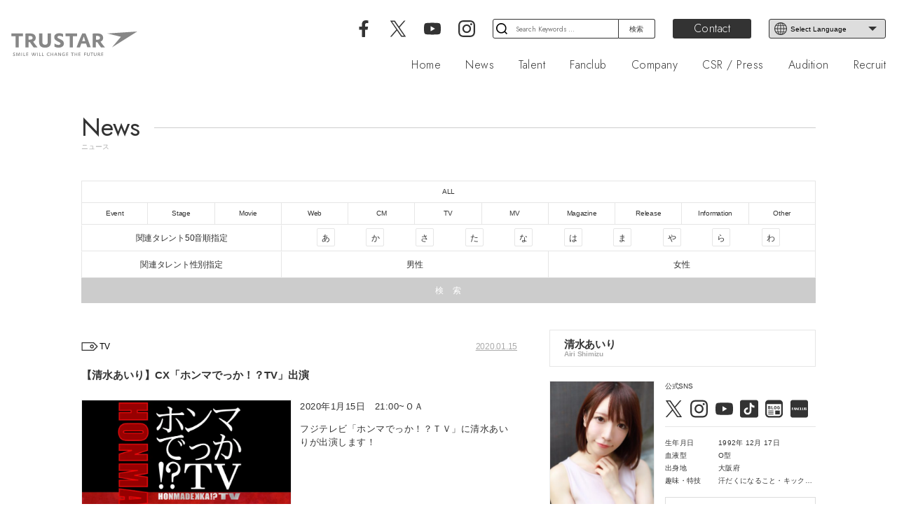

--- FILE ---
content_type: text/html; charset=UTF-8
request_url: https://trustar.co.jp/news/2068/
body_size: 67855
content:
<!DOCTYPE html>
<html class="no-js" lang="ja" prefix="og: http://ogp.me/ns# fb: http://ogp.me/ns/fb#">
<head>
    <meta charset="UTF-8">
    <meta name="viewport" content="width=device-width, initial-scale=1.0" >
    <meta http-equiv="X-UA-Compatible" content="IE=edge">
            <title>【清水あいり】CX「ホンマでっか！？TV」出演｜TRUSTAR Official Website</title>
        <meta name="keywords" content="TRUSTAR,トラスター,芸能,タレント,イベント,俳優,女優,モデル,キャスティング,TV,エンターテイメント" />
    <meta name="description" content="株式会社TRUSTARは、エンターテイメントにおけるあらゆるプロデュース、キャスティングを行う芸能プロダクションです。" />
    <link rel='dns-prefetch' href='//s.w.org' />
    <meta property="og:title" content="【清水あいり】CX「ホンマでっか！？TV」出演" />
    <meta property="og:description" content="株式会社TRUSTARは、エンターテイメントにおけるあらゆるプロデュース、キャスティングを行う芸能プロダクションです。" />
    <meta property="og:type" content="website" />
    <meta property="og:url" content="https://trustar.co.jp/news/2068/" />
    <meta property="og:site_name" content="TRUSTAR Official Website" />
    <meta name="twitter:card" content="summary_large_image" />
    <meta name="twitter:site" content="@TRUSTAR_INC" />
    <meta property="og:locale" content="ja_JP" />
    <link rel="shortcut icon" href="https://trustar.co.jp/wp-content/themes/trustar/assets/images/favicon/favicon.ico" />
    <link rel="apple-touch-icon" sizes="180x180" href="https://trustar.co.jp/wp-content/themes/trustar/assets/images/favicon/apple-touch-icon.png">
    <link rel="icon" type="image/png" sizes="32x32" href="https://trustar.co.jp/wp-content/themes/trustar/assets/images/favicon/favicon-32x32.png">
    <link rel="icon" type="image/png" sizes="16x16" href="https://trustar.co.jp/wp-content/themes/trustar/assets/images/favicon/favicon-16x16.png">
    <link rel="manifest" href="https://trustar.co.jp/wp-content/themes/trustar/assets/images/favicon/site.webmanifest">
    <link rel="mask-icon" href="https://trustar.co.jp/wp-content/themes/trustar/assets/images/favicon/safari-pinned-tab.svg" color="#999999">
    <meta name="apple-mobile-web-app-title" content="TRUSTAR INC.">
    <meta name="application-name" content="TRUSTAR INC.">
    <meta name="msapplication-TileColor" content="#999999">
    <meta name="theme-color" content="#dddddd">
    <meta property="og:locale" content="ja_JP" />
    <meta property="og:type" content="website">
    <meta name="format-detection" content="telephone=no,address=no,email=no">
    <script src="https://trustar.co.jp/wp-content/themes/trustar/assets/js/jquery.min.js" type="text/javascript" crossorigin="anonymous"></script>
    <link rel='stylesheet' id='twentytwenty-style-css'  href='https://trustar.co.jp/wp-content/themes/trustar/style.css?ver=1.5' media='all' />
<link rel='stylesheet' id='jetpack_css-css'  href='https://c0.wp.com/p/jetpack/9.2.1/css/jetpack.css' media='all' />
<script src='https://trustar.co.jp/wp-content/themes/trustar/assets/js/index.js?ver=1.5' id='twentytwenty-js-js' async></script>
<link rel="https://api.w.org/" href="https://trustar.co.jp/wp-json/" /><link rel="alternate" type="application/json" href="https://trustar.co.jp/wp-json/wp/v2/news/2068" /><style type='text/css'>img#wpstats{display:none}</style>	<script>document.documentElement.className = document.documentElement.className.replace( 'no-js', 'js' );</script>
	<style>.recentcomments a{display:inline !important;padding:0 !important;margin:0 !important;}</style><style id="custom-background-css">
body.custom-background { background-color: #ffffff; }
</style>
	    <!--<link rel="stylesheet" href="https://trustar.co.jp/wp-content/themes/trustar/print.css" type="text/css" rel="preload" as="style" media="print"/>-->
    <link rel="stylesheet" href="https://trustar.co.jp/wp-content/themes/trustar/assets/css/language.css" type="text/css" rel="preload" as="style"/>
            <link rel="stylesheet" href="https://trustar.co.jp/wp-content/themes/trustar/assets/css/follow.css" type="text/css" rel="preload" as="style"/>
            <link rel="stylesheet" href="https://trustar.co.jp/wp-content/themes/trustar/assets/css/news.css" type="text/css" rel="preload" as="style"/>
        <!-- Global site tag (gtag.js) - Google Analytics -->
    <script async src="https://www.googletagmanager.com/gtag/js?id=G-JWJ25LR84T"></script>
    <script>
        window.dataLayer = window.dataLayer || [];
        function gtag(){dataLayer.push(arguments);}
        gtag('js', new Date());
        gtag('config', 'G-JWJ25LR84T');
        gtag('config', 'UA-181518160-1');
    </script>
    <script>
        var ua = navigator.userAgent.toLowerCase();
        var isiOS = (ua.indexOf('iphone') > -1) || (ua.indexOf('ipad') > -1);
        if(isiOS) {
            var viewport = document.querySelector('meta[name="viewport"]');
            if(viewport) {
                var viewportContent = viewport.getAttribute('content');
                viewport.setAttribute('content', viewportContent + ', user-scalable=no');
            }
        }
    </script>
</head>

<body class="news-template-default single single-news postid-2068 custom-background wp-embed-responsive singular enable-search-modal missing-post-thumbnail has-single-pagination not-showing-comments show-avatars footer-top-visible reduced-spacing">
    <a class="skip-link screen-reader-text" href="#site-content">コンテンツへスキップ</a>    <svg xmlns="http://www.w3.org/2000/svg" class="svg">
	<symbol viewBox="0 0 358.7 69.9" id="svg-company-logo">
		<path class="svg-company-logo" d="M4.9,67.5c0.8,0.7,1.6,1,2.5,1c1,0,1.6-0.5,1.6-1.2c0-0.4-0.2-0.7-0.5-1c-0.2-0.2-0.6-0.4-1.2-0.7c-0.9-0.5-1.4-0.8-1.8-1.1c-0.4-0.4-0.6-1-0.6-1.6c0-1.6,1.3-2.6,3.3-2.6c0.8,0,1.5,0.2,2.4,0.5v1.6c-0.8-0.6-1.5-0.8-2.3-0.8c-1,0-1.7,0.5-1.7,1.1c0,0.4,0.2,0.7,0.6,1c0.2,0.1,0.5,0.3,1.1,0.6c0.9,0.4,1.4,0.7,1.8,1.1c0.4,0.5,0.7,1.1,0.7,1.8c0,1.6-1.3,2.7-3.4,2.7c-0.9,0-1.7-0.2-2.6-0.6V67.5z M13.8,69.2c0.1-1.2,0.1-2,0.2-3.1c0-0.6,0.1-1.1,0.1-1.8c0-0.6,0.1-1,0.1-1.3l0.2-2.2l0-0.4h1.8c0.5,0,0.6,0.1,0.9,0.8c0.4,1.1,1.2,3.3,1.6,4.5c0.4,1.3,0.5,1.7,0.6,2.7c0.1-1,0.2-1.4,0.6-2.7c0.2-0.7,0.5-1.6,0.9-2.5c0.3-0.8,0.5-1.4,0.6-1.7c0.2-0.5,0.3-0.8,0.4-0.9c0.1-0.2,0.4-0.3,0.7-0.3h1.7l0,0.4l0.2,2.2c0.1,0.5,0.1,1.3,0.2,2.3c0.1,1.5,0.2,2.6,0.2,4l0,0.5h-1.6l0-0.2c-0.1-2.3-0.2-3.7-0.3-5.8c0-0.7-0.1-1-0.1-1.3c0-0.2,0-0.5,0-0.9c-0.2,0.8-0.3,1.1-0.5,1.7l-0.5,1.4c-0.1,0.2-0.2,0.5-0.3,1c-0.4,1.3-0.8,2.4-1.3,3.8l-0.1,0.4h-1.7l-0.1-0.4c-0.3-0.9-0.5-1.7-0.8-2.5c-0.2-0.5-0.3-0.9-0.5-1.3c-0.2-0.5-0.2-0.7-0.3-1l-0.5-1.4c-0.2-0.6-0.3-0.8-0.5-1.7c0,0.4,0,0.7,0,0.9c0,0.3,0,0.6-0.1,1.3c-0.1,1.9-0.2,3.7-0.3,5.8l0,0.2h-1.6L13.8,69.2z M28.7,60.4h1.6v9.3h-1.6V60.4z M34.6,60.4h1.6v7.8h3.5v1.5h-5.2V60.4z M42.4,60.4H48v1.4H44v2.3h3.8v1.4H44v2.7h4.1v1.4h-5.7V60.4z M58.5,60.4l0.1,0.2c0.2,0.8,0.4,1.8,0.7,3c0.3,1.1,0.6,2.2,0.8,2.9l0.3,1l0.1,0.2l0.1,0.9l0.1-0.9l0.1-0.3c0.3-1,0.6-2.1,0.9-3.1c0.2-0.6,0.4-1.2,0.5-2c0.2-0.8,0.4-1.4,0.5-1.8l0.1-0.2h2l0.1,0.2c0.3,1.5,1,4.2,1.5,5.9l0.3,1l0.1,0.2l0.1,0.9l0.1-0.9l0.1-0.3c0.2-0.5,0.4-1.2,0.6-1.8c0.3-1.1,0.5-1.7,0.8-2.8c0.2-0.9,0.5-1.6,0.6-2.2l0.1-0.2h1.7l-0.1,0.4c-0.4,1.4-0.9,3.1-1.3,4.5c-0.4,1.1-0.8,2.4-1.4,4.1l-0.1,0.3h-2.2l-0.1-0.4c-0.3-1.1-0.8-2.9-1.2-4.5c-0.4-1.6-0.5-2.2-0.5-3.4h0c0,0.4,0,0.6-0.1,1c-0.1,0.5-0.1,0.8-0.2,1.3c-0.1,0.5-0.2,0.8-0.4,1.6c-0.4,1.4-0.7,2.4-1.2,4l-0.1,0.4h-2.2l-0.1-0.3c-0.5-1.6-0.8-2.4-1-3.3c-0.3-1.1-0.6-2.2-0.9-3.1l-0.5-2.1l-0.1-0.4H58.5zM73.4,60.4H75v9.3h-1.6V60.4z M79.5,60.4h1.6v7.8h3.5v1.5h-5.2V60.4z M87.4,60.4h1.6v7.8h3.5v1.5h-5.2V60.4z M108.8,69.2c-0.9,0.4-1.8,0.6-2.9,0.6c-1.4,0-2.5-0.4-3.4-1.1c-1.1-0.9-1.6-2.1-1.6-3.6c0-2.9,2.2-4.9,5.2-4.9c1,0,1.8,0.2,2.7,0.6v1.5c-0.9-0.5-1.6-0.7-2.5-0.7c-2.3,0-3.7,1.3-3.7,3.4s1.4,3.4,3.6,3.4c0.9,0,1.7-0.2,2.6-0.7V69.2z M112,60.4h1.6v3.8h4.4v-3.8h1.6v9.3H118v-4.1h-4.4v4.1H112V60.4z M122.2,69.3c0.5-1.3,1-2.8,1.7-4.5c0.6-1.4,1-2.3,1.8-4.1l0.1-0.3h1.8l0.1,0.3c0.7,1.6,1.1,2.7,1.6,4.2c0.5,1.4,1,2.7,1.5,4.3l0.1,0.4h-1.8l-0.1-0.2c-0.2-0.7-0.5-1.5-0.8-2.5l-0.1-0.2h-3.5l-0.1,0.2c-0.2,0.5-0.7,1.9-0.9,2.5l-0.1,0.2h-1.7L122.2,69.3z M127.8,65.4l-0.1-0.3l-0.4-1.1c-0.1-0.2-0.2-0.5-0.3-0.9c-0.2-0.6-0.3-0.8-0.4-1.2c-0.1,0.2-0.1,0.4-0.2,0.4l-0.3,0.8c-0.1,0.1-0.1,0.2-0.2,0.5c-0.1,0.2-0.2,0.5-0.3,0.8c-0.2,0.4-0.2,0.5-0.2,0.6l-0.1,0.4H127.8z M133.5,60.4h1.5c0.3,0,0.6,0.1,0.7,0.4l3.6,5.5c0.3,0.5,0.5,1,1,2c-0.2-0.9-0.2-1.3-0.2-2.1v-5.8h1.5v9.3h-1.5c-0.3,0-0.6-0.1-0.7-0.4l-3.6-5.5c-0.3-0.5-0.5-0.9-1-2c0.2,0.9,0.2,1.3,0.2,2.1v5.8h-1.5V60.4z M149,65h3.5v4.3c-1.1,0.3-2.1,0.4-3,0.4c-3.3,0-5.2-1.7-5.2-4.6c0-3,2.1-4.9,5.3-4.9c1,0,1.8,0.2,2.9,0.6v1.5c-0.9-0.5-1.8-0.7-2.8-0.7c-2.3,0-3.7,1.3-3.7,3.5c0,2.1,1.3,3.2,3.6,3.2c0.4,0,0.8,0,1.3-0.2v-1.8H149V65z M156.2,60.4h5.6v1.4h-3.9v2.3h3.8v1.4h-3.8v2.7h4.1v1.4h-5.7V60.4z M173.1,61.8H170v-1.4h7.8v1.4h-3.1v7.9h-1.6V61.8z M180.1,60.4h1.6v3.8h4.4v-3.8h1.6v9.3h-1.6v-4.1h-4.4v4.1h-1.6V60.4z M191.3,60.4h5.6v1.4H193v2.3h3.8v1.4H193v2.7h4.1v1.4h-5.7V60.4z M207.3,60.4h5.6v1.4h-4v2.5h3.8v1.4h-3.8v3.9h-1.6V60.4z M217.3,60.4v5.5c0,1,0.1,1.5,0.5,1.9c0.4,0.4,1,0.6,1.7,0.6c0.8,0,1.5-0.3,1.8-0.8c0.3-0.4,0.4-0.8,0.4-1.7v-5.5h1.6V66c0,1.3-0.2,2.1-0.8,2.7c-0.6,0.7-1.7,1.1-3.1,1.1c-1.4,0-2.4-0.4-3.1-1.1c-0.5-0.6-0.8-1.4-0.8-2.7v-5.6H217.3z M228.4,61.8h-3.1v-1.4h7.8v1.4h-3.1v7.9h-1.6V61.8z M236.7,60.4v5.5c0,1,0.1,1.5,0.5,1.9c0.4,0.4,1,0.6,1.7,0.6c0.8,0,1.5-0.3,1.8-0.8c0.3-0.4,0.4-0.8,0.4-1.7v-5.5h1.6V66c0,1.3-0.2,2.1-0.8,2.7c-0.6,0.7-1.7,1.1-3.1,1.1c-1.4,0-2.4-0.4-3.1-1.1c-0.5-0.6-0.8-1.4-0.8-2.7v-5.6H236.7z M246.2,60.4l0.2,0c0.6-0.1,1.7-0.1,2.3-0.1c1.2,0,2,0.2,2.7,0.6c0.7,0.5,1.1,1.2,1.1,2.2c0,0.8-0.3,1.5-0.9,2c-0.3,0.2-0.5,0.4-0.9,0.5c0.9,1.2,2.4,3,3.3,4l0.1,0.1h-2.2c-0.2-0.2-0.2-0.3-0.5-0.6c-0.5-0.7-0.7-0.8-1.2-1.5c-0.5-0.7-0.8-1-1.1-1.4L249,66c-0.2,0-0.4,0-0.5,0c-0.2,0-0.4,0-0.7,0v3.7h-1.6V60.4z M247.9,64.6h0.2c0.2,0,0.4,0,0.6,0c1.4,0,2.1-0.5,2.1-1.5c0-1-0.7-1.5-2-1.5c-0.3,0-0.5,0-1,0V64.6z M256.1,60.4h5.6v1.4h-3.9v2.3h3.8v1.4h-3.8v2.7h4.1v1.4h-5.7V60.4z M11.9,45.4h9.3V13.5H33V5.7H0v7.8h11.9V45.4z M166.2,13.5v31.8h9.3V13.5h11.8V5.7h-33v7.8h12H166.2z M41,5.8c3.6-0.2,7.9-0.3,10.9-0.3c5.9,0,9.8,0.8,12.7,2.8c3.1,2.1,4.9,5.7,4.9,9.9c0,5.2-2.4,8.5-7.3,10.9c1.1,1.7,2,3,3.7,5.2c3,4.1,6.5,8.3,8.6,10.8l0.4,0.4H63.6c-0.7-0.8-1-1.1-1.8-2.4c-3.5-4.7-5.7-7.8-8.1-11.8l-0.4-0.7c-0.6,0-1.3,0-1.6,0s-1,0-1.7,0h-0.8v14.7h-9V5.8H41z M49.2,23.1c1,0.2,1.7,0.2,2.5,0.2c6.2,0,8.9-1.4,8.9-5.1c0-3.5-2.9-5.4-7.7-5.4c-0.8,0-1.7,0-2.7,0h-1L49.2,23.1z M79.1,5.7v22.4c0,6.3,1.1,10.4,3.5,13.2c2.9,3.3,7.3,4.8,13.4,4.8c6.2,0,10.6-1.6,13.5-4.8c2.5-2.8,3.4-6.9,3.4-13.2V5.7h-9.3v21.9c0,4-0.3,6-1.2,7.4c-1.3,1.8-3.6,2.8-6.4,2.8c-2.6,0-4.6-0.9-5.9-2.5c-1.3-1.5-1.7-3.5-1.7-7.9V5.7L79.1,5.7zM122.9,43.1c3.5,1.9,7.4,3,11.9,3c8.4,0,15-4.4,15-11.8c0-3.1-1.4-6-3.3-7.9c-1.6-1.6-4.3-3.2-7.9-4.8l-3.5-1.6c-2.5-1.2-3.6-2.4-3.6-3.9c0-2.4,2.2-3.7,5.4-3.7c3.3,0,7.4,1,10.7,3.5V7.4c-3.1-1.7-7.2-2.5-11-2.5c-8.9,0-14.4,4.5-14.4,11.5c0,2.7,1.1,5.2,2.7,6.9c1.9,2,4.4,3.6,8,5.3c5.7,2.9,7.2,3.8,7.2,6c0,2.2-2.3,3.7-5.8,3.7c-3.6,0-7.8-1.5-11.3-4.2V43.1zM186.5,43.7c1.8-5.2,4.4-11.5,7.4-19.2c1.3-3.3,2.6-6.2,3.8-8.9c0.3-0.9,0.8-1.9,2.2-5.2l0.8-1.8l0.8-1.7l0.6-1.3h9.1l0.6,1.3c3.4,8.1,4.8,11.8,7.1,17.8c2.2,6.1,3.9,10.6,6.7,18.6l0.6,1.8h-9.9l-0.2-0.9c-0.7-2.2-1.6-4.9-2.9-8.7l-0.2-0.8h-13.9l-0.3,1c-1.1,3.4-2,5.9-2.9,8.5l-0.2,1h-9.6L186.5,43.7z M210.6,27.4l-4.1-13.2l-4.7,13.2H210.6z M232.2,5.8h0.9c3.6-0.2,7.9-0.3,10.9-0.3c5.9,0,9.8,0.8,12.7,2.8c3.1,2.1,4.9,5.7,4.9,9.9c0,5.2-2.4,8.5-7.3,10.9c1.1,1.7,2,3,3.7,5.2c3,4.1,6.4,8.2,8.5,10.7l0.4,0.6h-11.2c-0.7-0.8-0.9-1.1-1.8-2.4c-3.5-4.7-5.7-7.8-8.1-11.8l-0.7-0.8c-0.6,0-1.3,0-1.6,0s-1,0-1.7,0h-0.8v14.8h-9V5.8z M241.2,23.3c1,0.2,1.7,0.2,2.5,0.2c6.2,0,8.9-1.5,8.9-5.4c0-3.7-2.9-5.6-7.7-5.6c-0.8,0-1.7,0-2.7,0h-1V23.3z M358.7,0l-85,5.7l38.6,9.4l-25.7,30.3L358.7,0z"/>
	</symbol>
</svg>
<svg xmlns="http://www.w3.org/2000/svg" class="svg">
	<symbol viewBox="0 0 358.7 69.9" id="svg-companywhite-logo">
		<path class="svg-companywhite-logo" d="M4.9,67.5c0.8,0.7,1.6,1,2.5,1c1,0,1.6-0.5,1.6-1.2c0-0.4-0.2-0.7-0.5-1c-0.2-0.2-0.6-0.4-1.2-0.7c-0.9-0.5-1.4-0.8-1.8-1.1c-0.4-0.4-0.6-1-0.6-1.6c0-1.6,1.3-2.6,3.3-2.6c0.8,0,1.5,0.2,2.4,0.5v1.6c-0.8-0.6-1.5-0.8-2.3-0.8c-1,0-1.7,0.5-1.7,1.1c0,0.4,0.2,0.7,0.6,1c0.2,0.1,0.5,0.3,1.1,0.6c0.9,0.4,1.4,0.7,1.8,1.1c0.4,0.5,0.7,1.1,0.7,1.8c0,1.6-1.3,2.7-3.4,2.7c-0.9,0-1.7-0.2-2.6-0.6V67.5z M13.8,69.2c0.1-1.2,0.1-2,0.2-3.1c0-0.6,0.1-1.1,0.1-1.8c0-0.6,0.1-1,0.1-1.3l0.2-2.2l0-0.4h1.8c0.5,0,0.6,0.1,0.9,0.8c0.4,1.1,1.2,3.3,1.6,4.5c0.4,1.3,0.5,1.7,0.6,2.7c0.1-1,0.2-1.4,0.6-2.7c0.2-0.7,0.5-1.6,0.9-2.5c0.3-0.8,0.5-1.4,0.6-1.7c0.2-0.5,0.3-0.8,0.4-0.9c0.1-0.2,0.4-0.3,0.7-0.3h1.7l0,0.4l0.2,2.2c0.1,0.5,0.1,1.3,0.2,2.3c0.1,1.5,0.2,2.6,0.2,4l0,0.5h-1.6l0-0.2c-0.1-2.3-0.2-3.7-0.3-5.8c0-0.7-0.1-1-0.1-1.3c0-0.2,0-0.5,0-0.9c-0.2,0.8-0.3,1.1-0.5,1.7l-0.5,1.4c-0.1,0.2-0.2,0.5-0.3,1c-0.4,1.3-0.8,2.4-1.3,3.8l-0.1,0.4h-1.7l-0.1-0.4c-0.3-0.9-0.5-1.7-0.8-2.5c-0.2-0.5-0.3-0.9-0.5-1.3c-0.2-0.5-0.2-0.7-0.3-1l-0.5-1.4c-0.2-0.6-0.3-0.8-0.5-1.7c0,0.4,0,0.7,0,0.9c0,0.3,0,0.6-0.1,1.3c-0.1,1.9-0.2,3.7-0.3,5.8l0,0.2h-1.6L13.8,69.2z M28.7,60.4h1.6v9.3h-1.6V60.4z M34.6,60.4h1.6v7.8h3.5v1.5h-5.2V60.4z M42.4,60.4H48v1.4H44v2.3h3.8v1.4H44v2.7h4.1v1.4h-5.7V60.4z M58.5,60.4l0.1,0.2c0.2,0.8,0.4,1.8,0.7,3c0.3,1.1,0.6,2.2,0.8,2.9l0.3,1l0.1,0.2l0.1,0.9l0.1-0.9l0.1-0.3c0.3-1,0.6-2.1,0.9-3.1c0.2-0.6,0.4-1.2,0.5-2c0.2-0.8,0.4-1.4,0.5-1.8l0.1-0.2h2l0.1,0.2c0.3,1.5,1,4.2,1.5,5.9l0.3,1l0.1,0.2l0.1,0.9l0.1-0.9l0.1-0.3c0.2-0.5,0.4-1.2,0.6-1.8c0.3-1.1,0.5-1.7,0.8-2.8c0.2-0.9,0.5-1.6,0.6-2.2l0.1-0.2h1.7l-0.1,0.4c-0.4,1.4-0.9,3.1-1.3,4.5c-0.4,1.1-0.8,2.4-1.4,4.1l-0.1,0.3h-2.2l-0.1-0.4c-0.3-1.1-0.8-2.9-1.2-4.5c-0.4-1.6-0.5-2.2-0.5-3.4h0c0,0.4,0,0.6-0.1,1c-0.1,0.5-0.1,0.8-0.2,1.3c-0.1,0.5-0.2,0.8-0.4,1.6c-0.4,1.4-0.7,2.4-1.2,4l-0.1,0.4h-2.2l-0.1-0.3c-0.5-1.6-0.8-2.4-1-3.3c-0.3-1.1-0.6-2.2-0.9-3.1l-0.5-2.1l-0.1-0.4H58.5zM73.4,60.4H75v9.3h-1.6V60.4z M79.5,60.4h1.6v7.8h3.5v1.5h-5.2V60.4z M87.4,60.4h1.6v7.8h3.5v1.5h-5.2V60.4z M108.8,69.2c-0.9,0.4-1.8,0.6-2.9,0.6c-1.4,0-2.5-0.4-3.4-1.1c-1.1-0.9-1.6-2.1-1.6-3.6c0-2.9,2.2-4.9,5.2-4.9c1,0,1.8,0.2,2.7,0.6v1.5c-0.9-0.5-1.6-0.7-2.5-0.7c-2.3,0-3.7,1.3-3.7,3.4s1.4,3.4,3.6,3.4c0.9,0,1.7-0.2,2.6-0.7V69.2z M112,60.4h1.6v3.8h4.4v-3.8h1.6v9.3H118v-4.1h-4.4v4.1H112V60.4z M122.2,69.3c0.5-1.3,1-2.8,1.7-4.5c0.6-1.4,1-2.3,1.8-4.1l0.1-0.3h1.8l0.1,0.3c0.7,1.6,1.1,2.7,1.6,4.2c0.5,1.4,1,2.7,1.5,4.3l0.1,0.4h-1.8l-0.1-0.2c-0.2-0.7-0.5-1.5-0.8-2.5l-0.1-0.2h-3.5l-0.1,0.2c-0.2,0.5-0.7,1.9-0.9,2.5l-0.1,0.2h-1.7L122.2,69.3z M127.8,65.4l-0.1-0.3l-0.4-1.1c-0.1-0.2-0.2-0.5-0.3-0.9c-0.2-0.6-0.3-0.8-0.4-1.2c-0.1,0.2-0.1,0.4-0.2,0.4l-0.3,0.8c-0.1,0.1-0.1,0.2-0.2,0.5c-0.1,0.2-0.2,0.5-0.3,0.8c-0.2,0.4-0.2,0.5-0.2,0.6l-0.1,0.4H127.8z M133.5,60.4h1.5c0.3,0,0.6,0.1,0.7,0.4l3.6,5.5c0.3,0.5,0.5,1,1,2c-0.2-0.9-0.2-1.3-0.2-2.1v-5.8h1.5v9.3h-1.5c-0.3,0-0.6-0.1-0.7-0.4l-3.6-5.5c-0.3-0.5-0.5-0.9-1-2c0.2,0.9,0.2,1.3,0.2,2.1v5.8h-1.5V60.4z M149,65h3.5v4.3c-1.1,0.3-2.1,0.4-3,0.4c-3.3,0-5.2-1.7-5.2-4.6c0-3,2.1-4.9,5.3-4.9c1,0,1.8,0.2,2.9,0.6v1.5c-0.9-0.5-1.8-0.7-2.8-0.7c-2.3,0-3.7,1.3-3.7,3.5c0,2.1,1.3,3.2,3.6,3.2c0.4,0,0.8,0,1.3-0.2v-1.8H149V65z M156.2,60.4h5.6v1.4h-3.9v2.3h3.8v1.4h-3.8v2.7h4.1v1.4h-5.7V60.4z M173.1,61.8H170v-1.4h7.8v1.4h-3.1v7.9h-1.6V61.8z M180.1,60.4h1.6v3.8h4.4v-3.8h1.6v9.3h-1.6v-4.1h-4.4v4.1h-1.6V60.4z M191.3,60.4h5.6v1.4H193v2.3h3.8v1.4H193v2.7h4.1v1.4h-5.7V60.4z M207.3,60.4h5.6v1.4h-4v2.5h3.8v1.4h-3.8v3.9h-1.6V60.4z M217.3,60.4v5.5c0,1,0.1,1.5,0.5,1.9c0.4,0.4,1,0.6,1.7,0.6c0.8,0,1.5-0.3,1.8-0.8c0.3-0.4,0.4-0.8,0.4-1.7v-5.5h1.6V66c0,1.3-0.2,2.1-0.8,2.7c-0.6,0.7-1.7,1.1-3.1,1.1c-1.4,0-2.4-0.4-3.1-1.1c-0.5-0.6-0.8-1.4-0.8-2.7v-5.6H217.3z M228.4,61.8h-3.1v-1.4h7.8v1.4h-3.1v7.9h-1.6V61.8z M236.7,60.4v5.5c0,1,0.1,1.5,0.5,1.9c0.4,0.4,1,0.6,1.7,0.6c0.8,0,1.5-0.3,1.8-0.8c0.3-0.4,0.4-0.8,0.4-1.7v-5.5h1.6V66c0,1.3-0.2,2.1-0.8,2.7c-0.6,0.7-1.7,1.1-3.1,1.1c-1.4,0-2.4-0.4-3.1-1.1c-0.5-0.6-0.8-1.4-0.8-2.7v-5.6H236.7z M246.2,60.4l0.2,0c0.6-0.1,1.7-0.1,2.3-0.1c1.2,0,2,0.2,2.7,0.6c0.7,0.5,1.1,1.2,1.1,2.2c0,0.8-0.3,1.5-0.9,2c-0.3,0.2-0.5,0.4-0.9,0.5c0.9,1.2,2.4,3,3.3,4l0.1,0.1h-2.2c-0.2-0.2-0.2-0.3-0.5-0.6c-0.5-0.7-0.7-0.8-1.2-1.5c-0.5-0.7-0.8-1-1.1-1.4L249,66c-0.2,0-0.4,0-0.5,0c-0.2,0-0.4,0-0.7,0v3.7h-1.6V60.4z M247.9,64.6h0.2c0.2,0,0.4,0,0.6,0c1.4,0,2.1-0.5,2.1-1.5c0-1-0.7-1.5-2-1.5c-0.3,0-0.5,0-1,0V64.6z M256.1,60.4h5.6v1.4h-3.9v2.3h3.8v1.4h-3.8v2.7h4.1v1.4h-5.7V60.4z M11.9,45.4h9.3V13.5H33V5.7H0v7.8h11.9V45.4z M166.2,13.5v31.8h9.3V13.5h11.8V5.7h-33v7.8h12H166.2z M41,5.8c3.6-0.2,7.9-0.3,10.9-0.3c5.9,0,9.8,0.8,12.7,2.8c3.1,2.1,4.9,5.7,4.9,9.9c0,5.2-2.4,8.5-7.3,10.9c1.1,1.7,2,3,3.7,5.2c3,4.1,6.5,8.3,8.6,10.8l0.4,0.4H63.6c-0.7-0.8-1-1.1-1.8-2.4c-3.5-4.7-5.7-7.8-8.1-11.8l-0.4-0.7c-0.6,0-1.3,0-1.6,0s-1,0-1.7,0h-0.8v14.7h-9V5.8H41z M49.2,23.1c1,0.2,1.7,0.2,2.5,0.2c6.2,0,8.9-1.4,8.9-5.1c0-3.5-2.9-5.4-7.7-5.4c-0.8,0-1.7,0-2.7,0h-1L49.2,23.1z M79.1,5.7v22.4c0,6.3,1.1,10.4,3.5,13.2c2.9,3.3,7.3,4.8,13.4,4.8c6.2,0,10.6-1.6,13.5-4.8c2.5-2.8,3.4-6.9,3.4-13.2V5.7h-9.3v21.9c0,4-0.3,6-1.2,7.4c-1.3,1.8-3.6,2.8-6.4,2.8c-2.6,0-4.6-0.9-5.9-2.5c-1.3-1.5-1.7-3.5-1.7-7.9V5.7L79.1,5.7zM122.9,43.1c3.5,1.9,7.4,3,11.9,3c8.4,0,15-4.4,15-11.8c0-3.1-1.4-6-3.3-7.9c-1.6-1.6-4.3-3.2-7.9-4.8l-3.5-1.6c-2.5-1.2-3.6-2.4-3.6-3.9c0-2.4,2.2-3.7,5.4-3.7c3.3,0,7.4,1,10.7,3.5V7.4c-3.1-1.7-7.2-2.5-11-2.5c-8.9,0-14.4,4.5-14.4,11.5c0,2.7,1.1,5.2,2.7,6.9c1.9,2,4.4,3.6,8,5.3c5.7,2.9,7.2,3.8,7.2,6c0,2.2-2.3,3.7-5.8,3.7c-3.6,0-7.8-1.5-11.3-4.2V43.1zM186.5,43.7c1.8-5.2,4.4-11.5,7.4-19.2c1.3-3.3,2.6-6.2,3.8-8.9c0.3-0.9,0.8-1.9,2.2-5.2l0.8-1.8l0.8-1.7l0.6-1.3h9.1l0.6,1.3c3.4,8.1,4.8,11.8,7.1,17.8c2.2,6.1,3.9,10.6,6.7,18.6l0.6,1.8h-9.9l-0.2-0.9c-0.7-2.2-1.6-4.9-2.9-8.7l-0.2-0.8h-13.9l-0.3,1c-1.1,3.4-2,5.9-2.9,8.5l-0.2,1h-9.6L186.5,43.7z M210.6,27.4l-4.1-13.2l-4.7,13.2H210.6z M232.2,5.8h0.9c3.6-0.2,7.9-0.3,10.9-0.3c5.9,0,9.8,0.8,12.7,2.8c3.1,2.1,4.9,5.7,4.9,9.9c0,5.2-2.4,8.5-7.3,10.9c1.1,1.7,2,3,3.7,5.2c3,4.1,6.4,8.2,8.5,10.7l0.4,0.6h-11.2c-0.7-0.8-0.9-1.1-1.8-2.4c-3.5-4.7-5.7-7.8-8.1-11.8l-0.7-0.8c-0.6,0-1.3,0-1.6,0s-1,0-1.7,0h-0.8v14.8h-9V5.8z M241.2,23.3c1,0.2,1.7,0.2,2.5,0.2c6.2,0,8.9-1.5,8.9-5.4c0-3.7-2.9-5.6-7.7-5.6c-0.8,0-1.7,0-2.7,0h-1V23.3z M358.7,0l-85,5.7l38.6,9.4l-25.7,30.3L358.7,0z"/>
	</symbol>
</svg>
<svg xmlns="http://www.w3.org/2000/svg" class="svg">
	<symbol viewBox="0 0 85 45.4" id="svg-company-arrowblack">
		<path class="svg-company-arrowblack" d="M12.9,45.4l25.7-30.3L0,5.7L85,0L12.9,45.4z"/>
	</symbol>
</svg>
<svg xmlns="http://www.w3.org/2000/svg" class="svg">
	<symbol viewBox="0 0 85 45.4" id="svg-company-arrowwhite">
		<path class="svg-company-arrowwhite" d="M12.9,45.4l25.7-30.3L0,5.7L85,0L12.9,45.4z"/>
	</symbol>
</svg>
<svg xmlns="http://www.w3.org/2000/svg" class="svg">
	<symbol viewBox="0 0 1024 1024" id="svg-facebook-icon">
		<path class="svg-facebook-icon" d="M748.5,571.7l28.2-183.9H600.2V268.4c0-50.3,24.6-99.4,103.7-99.4h80.2V12.4c0,0-72.8-12.4-142.4-12.4C496.4,0,401.4,88.1,401.4,247.5v140.2H239.8v183.9h161.6v444.6c32.4,5.1,65.6,7.7,99.4,7.7c33.8,0,67-2.6,99.4-7.7V571.7H748.5z"/>
	</symbol>
</svg>
<svg xmlns="http://www.w3.org/2000/svg" class="svg">
	<symbol viewBox="0 0 1024 1024" id="svg-twitter-icon">
		<path class="svg-twitter-icon" d="M603.2,437l357-415h-84.6l-310,360.3L318.1,22H32.5l374.4,544.8L32.5,1002h84.6l327.3-380.5L705.9,1002h285.5L603.2,437L603.2,437z M487.4,571.6l-37.9-54.3L147.6,85.7h129.9l243.6,348.4l37.9,54.3l316.6,452.9H745.7L487.4,571.6L487.4,571.6z"/>
	</symbol>
</svg>
<svg xmlns="http://www.w3.org/2000/svg" class="svg">
	<symbol viewBox="0 0 1024 1024" id="svg-youtube-icon">
		<path class="svg-youtube-icon" d="M1002.6,265.5c-11.8-44.1-46.5-78.8-90.5-90.5C832.2,153.6,512,153.6,512,153.6s-320.2,0-400.1,21.4c-44.1,11.8-78.8,46.5-90.5,90.5C0,345.4,0,512,0,512s0,166.6,21.4,246.5c11.8,44.1,46.5,78.8,90.5,90.5c79.9,21.4,400.1,21.4,400.1,21.4s320.2,0,400.1-21.4c44.1-11.8,78.8-46.5,90.5-90.5C1024,678.6,1024,512,1024,512S1024,345.4,1002.6,265.5z M409.6,665.6V358.4l266,153.6L409.6,665.6z"/>
	</symbol>
</svg>
<svg xmlns="http://www.w3.org/2000/svg" class="svg">
	<symbol viewBox="0 0 1024 1024" id="svg-instagram-icon">
		<path class="svg-instagram-icon" d="M512,92.3c136.7,0,152.9,0.5,206.9,3c49.9,2.3,77,10.6,95.1,17.6c23.9,9.3,41,20.4,58.9,38.3c17.9,17.9,29,35,38.3,58.9c7,18,15.4,45.2,17.6,95.1c2.5,54,3,70.2,3,206.9s-0.5,152.9-3,206.9c-2.3,49.9-10.6,77-17.6,95.1c-9.3,23.9-20.4,41-38.3,58.9c-17.9,17.9-35,29-58.9,38.3c-18,7-45.2,15.4-95.1,17.6c-54,2.5-70.2,3-206.9,3s-152.9-0.5-206.9-3c-49.9-2.3-77-10.6-95.1-17.6c-23.9-9.3-41-20.4-58.9-38.3c-17.9-17.9-29-35-38.3-58.9c-7-18-15.4-45.2-17.6-95.1c-2.5-54-3-70.2-3-206.9s0.5-152.9,3-206.9c2.3-49.9,10.6-77,17.6-95.1c9.3-23.9,20.4-41,38.3-58.9c17.9-17.9,35-29,58.9-38.3c18-7,45.2-15.4,95.1-17.6C359.1,92.8,375.3,92.3,512,92.3 M512,0C372.9,0,355.5,0.6,300.9,3.1c-54.5,2.5-91.7,11.1-124.3,23.8C143,40,114.4,57.5,85.9,85.9c-28.5,28.5-46,57-59.1,90.7C14.2,209.2,5.6,246.4,3.1,300.9C0.6,355.5,0,372.9,0,512c0,139.1,0.6,156.5,3.1,211.1c2.5,54.5,11.1,91.7,23.8,124.3C40,881,57.5,909.6,85.9,938.1c28.5,28.5,57,46,90.7,59.1c32.6,12.7,69.8,21.3,124.3,23.8c54.6,2.5,72,3.1,211.1,3.1s156.5-0.6,211.1-3.1c54.5-2.5,91.7-11.1,124.3-23.8c33.7-13.1,62.2-30.6,90.7-59.1c28.5-28.5,46-57,59.1-90.7c12.7-32.6,21.3-69.8,23.8-124.3c2.5-54.6,3.1-72,3.1-211.1s-0.6-156.5-3.1-211.1c-2.5-54.5-11.1-91.7-23.8-124.3c-13.1-33.7-30.6-62.2-59.1-90.7c-28.5-28.5-57-46-90.7-59.1C814.8,14.2,777.6,5.6,723.1,3.1C668.5,0.6,651.1,0,512,0L512,0z M512,249.1c-145.2,0-262.9,117.7-262.9,262.9c0,145.2,117.7,262.9,262.9,262.9S774.9,657.2,774.9,512C774.9,366.8,657.2,249.1,512,249.1z M512,682.7c-94.3,0-170.7-76.4-170.7-170.7c0-94.3,76.4-170.7,170.7-170.7c94.3,0,170.7,76.4,170.7,170.7C682.7,606.3,606.3,682.7,512,682.7z M785.3,177.3c-33.9,0-61.4,27.5-61.4,61.4s27.5,61.4,61.4,61.4s61.4-27.5,61.4-61.4S819.2,177.3,785.3,177.3z"/>
	</symbol>
</svg>
<svg xmlns="http://www.w3.org/2000/svg" class="svg">
	<symbol viewBox="0 0 1024 1024" id="svg-blog-icon">
		<path class="svg-blog-icon" d="M586.4,614.4h263.1v226H586.4V614.4z M174.5,617.8h308.9v34.3H174.5V617.8z M174.5,802.6h308.9v34.3H174.5V802.6zM174.5,710.2h308.9v34.3H174.5V710.2z M832.9,0H191.2C85.6,0,0,85.6,0,191.2v607.4C0.1,923,100.9,1024,225.5,1024h573c124.5,0,225.4-100.9,225.5-225.5V191.2C1024,85.6,938.4,0,832.9,0z M929.6,798.5c0,36.3-14.6,68.8-38.4,92.7c-23.8,23.8-56.4,38.4-92.7,38.4h-573c-36.3,0-68.9-14.6-92.7-38.4c-23.8-23.8-38.4-56.4-38.4-92.7V237.4h835.2L929.6,798.5L929.6,798.5z M177.9,535.8h69.2c39.4,0,63.3-17.2,63.3-53.1c0-21.7-12.3-36.7-24.4-41.3v-0.5c12.1-6.7,21.2-19,21.2-38.9c0-29-18.5-48.5-58.2-48.5h-71.1c-1.6,0-2.7,1.1-2.7,2.7v177C175.3,534.7,176.3,535.8,177.9,535.8z M214.7,387c0-1.1,0.5-1.6,1.6-1.6h27.9c15,0,23.9,7.8,23.9,21.2c0,13.4-8.9,21.5-23.9,21.5h-27.9c-1.1,0-1.6-0.5-1.6-1.6V387z M214.7,459.9c0-1.1,0.5-1.6,1.6-1.6h30c16.1,0,24.7,8.8,24.7,22.8c0,14.2-8.6,22.8-24.7,22.8h-30c-1.1,0-1.6-0.6-1.6-1.6V459.9z M363,535.8h118.8c1.6,0,2.7-1.1,2.7-2.7v-29.7c0-1.6-1.1-2.7-2.7-2.7h-80.4c-1.1,0-1.6-0.5-1.6-1.6V356.2c0-1.6-1.1-2.7-2.7-2.7H363c-1.6,0-2.7,1.1-2.7,2.7v177C360.4,534.7,361.4,535.8,363,535.8z M585.4,538.7c31.9,0,57.1-14.7,66.5-44.2c4-12.6,5.1-22.8,5.1-49.9c0-27.1-1.1-37.3-5.1-49.9c-9.4-29.5-34.6-44.2-66.5-44.2c-31.9,0-57.1,14.8-66.5,44.2c-4,12.6-5.1,22.8-5.1,49.9s1.1,37.3,5.1,49.9C528.3,524,553.5,538.7,585.4,538.7z M556.7,405.5c4-12.6,13.7-20.1,28.7-20.1c15,0,24.7,7.5,28.7,20.1c2.1,6.5,2.9,15.3,2.9,39.2c0,23.8-0.8,32.7-2.9,39.1c-4,12.6-13.7,20.1-28.7,20.1c-15,0-24.7-7.5-28.7-20.1c-2.1-6.4-3-15.3-3-39.1C553.8,420.8,554.6,411.9,556.7,405.5z M775.9,538.7c32.2,0,57.4-16.3,66.5-45.6c3.2-9.9,4.5-24.9,4.5-41v-15c0-1.6-1.1-2.7-2.7-2.7h-62.7c-1.6,0-2.7,1.1-2.7,2.7v25.8c0,1.6,1.1,2.7,2.7,2.7h24.7c1.1,0,1.6,0.6,1.6,1.6c0,7.8-0.8,13.4-2.1,18c-3.8,12.1-15.6,18.8-29.2,18.8c-15.8,0-25.8-7.5-29.8-20.1c-2.1-6.4-2.9-15.3-2.9-39.1c0-23.9,0.8-32.4,2.9-38.9c4-12.6,13.7-20.4,29.3-20.4c15,0,24.1,6.4,31.4,18.8c0.5,1.3,1.9,1.9,3.8,1.3l28.7-12.1c1.6-0.8,1.9-2.4,1.1-4c-8.6-22-30.8-38.9-64.9-38.9c-32.5,0-57.7,14.8-67.1,44.2c-4,12.6-5.1,22.8-5.1,49.9s1.1,37.3,5.1,49.9C718.3,524,743.5,538.7,775.9,538.7z"/>
	</symbol>
</svg>
<svg xmlns="http://www.w3.org/2000/svg" class="svg">
	<symbol viewBox="0 0 1024 1024" id="svg-tiktok-icon">
		<path class="svg-tiktok-icon" d="M902.2-0.2H122C54.8-0.2,0.1,54.5,0.1,121.7v780.2c0,67.2,54.7,121.9,121.9,121.9h780.2c67.2,0,121.9-54.7,121.9-121.9V121.7C1024.1,54.5,969.4-0.2,902.2-0.2 M804.8,446.6c-5.6,0.5-11.2,0.8-16.8,0.9c-61.6,0-119.1-31.1-152.8-82.6v281.3C635.1,760.9,542,854,427.2,854s-207.9-93.1-207.9-207.9s93.1-207.9,207.9-207.9l0,0c4.3,0,8.6,0.4,12.8,0.7v102.4c-4.3-0.5-8.5-1.3-12.8-1.3c-58.6,0-106.1,47.5-106.1,106.1c0,58.6,47.5,106.1,106.1,106.1c58.6,0,110.4-46.2,110.4-104.8l1-477.7h98c9.2,87.9,80.1,156.5,168.3,163L804.8,446.6"/>
	</symbol>
</svg>
<svg xmlns="http://www.w3.org/2000/svg" class="svg">
	<symbol viewBox="0 0 1024 1024" id="svg-fanclub-icon">
		<path class="svg-fanclub-icon" d="M227.1,473.8l17.3,65h-36L227.1,473.8z M893.6,475.6c0-16.5-6.4-24.8-19.2-24.8h-12v51.7h13.1C887.6,502.4,893.6,493.5,893.6,475.6z M1024.1,121.7v780.2c0,67.2-54.7,121.9-121.9,121.9H122c-67.2,0-121.9-54.7-121.9-121.9V121.7C0.1,54.5,54.8-0.2,122-0.2h780.2C969.4-0.2,1024.1,54.5,1024.1,121.7z M178.1,438.6H82.4v146.6h42.5v-68.3H170v-14.7h-45.1v-48.9h53.2V438.6z M299.8,585.3L259,438.6h-37.4l-43.4,146.6h16.7l9.3-31.8h44.2l8.7,31.8H299.8z M418.5,438.6h-14.3v100.2l-66.8-100.2h-27v146.6h14.3v-92.8l61.2,92.8h32.5V438.6z M558.7,540.8c0-2.7-0.1-5.9-0.4-9.7l-18.2-4.7c0.9,6.3,1.4,11.1,1.4,14.3c0,10.1-2.8,18.5-8.4,25.2c-5.6,6.7-12.7,10.1-21.1,10.1c-20.5,0-30.7-19.7-30.7-59.2c0-45.9,9.2-68.9,27.5-68.9c17.3,0,26,10.8,26,32.4c0,2.4-0.1,5.7-0.3,10l18.3-8.4c0-30.5-15.9-45.8-47.6-45.8c-20.3,0-36.8,7.2-49.5,21.6c-12.7,14.4-19,33.2-19,56.5c0,48.9,21.7,73.4,65.2,73.4c17.3,0,31.2-4.3,41.5-12.8C553.5,566.4,558.7,555,558.7,540.8z M677.6,570.5h-60.3V438.6h-42.5v146.6h102.8V570.5z M796.8,438.6h-14.3V537c0,23.2-9.6,34.8-28.9,34.8c-10,0-16.8-2.4-20.5-7.1c-3.7-4.7-5.5-13.5-5.5-26.4v-99.7h-42.5V537c0,33.7,18.6,50.6,55.8,50.6c37.3,0,56-16.9,56-50.6V438.6z M941.6,546.3c0-21.1-12.2-34-36.6-38.9c20.3-4.8,30.4-15.7,30.4-32.8c0-24-16.8-36-50.4-36h-65.2v146.6h72.5C925.2,585.3,941.6,572.3,941.6,546.3z M873.7,514.6h-11.4v58.5h12.1c15.9,0,23.8-9.1,23.8-27.3C898.3,525,890.1,514.6,873.7,514.6z"/>
	</symbol>
</svg>
<svg xmlns="http://www.w3.org/2000/svg" class="svg">
	<symbol viewBox="0 0 1024 1024" id="svg-grobal-icon">
		<path class="svg-grobal-icon" d="M874,150C777.4,53.3,648.7,0,512,0S246.6,53.3,150,150S0,375.3,0,512s53.3,265.4,150,362s225.3,150,362,150s265.4-53.3,362-150s150-225.3,150-362S970.7,246.6,874,150z M977.6,489H779.1c-1.9-79-13-155.1-32.4-222.6c37.8-19.4,73.1-43.9,105.5-72.7C925.4,271.9,972,375.1,977.6,489z M535,535h198.3c-1.7,72.7-11.7,142.3-29,204.6c-53.5-21.5-110.6-34.1-169.3-36.8V535z M819.2,161.8c-26.7,23.6-56,43.7-86.9,60.4c-7.9-22.2-16.9-43-27-62.7C685.5,120.2,662.9,88,638,63.3C705.9,82.3,767.6,116.4,819.2,161.8z M535,53.1c47.9,10.7,93,54.8,129.4,126.6c9.8,19.4,18.6,40.1,26.3,62.1C641.6,262.1,589.1,274,535,276.7V53.1z M704.5,285.9c17.1,61.9,27,131,28.6,203.3H535V322.9C593.9,320.2,651,307.4,704.5,285.9L704.5,285.9z M489,489H290.7c1.7-72.3,11.5-141.5,28.6-203.3c53.5,21.7,110.8,34.3,169.5,36.8V489H489z M489.2,53.1v223.6c-54.1-2.7-106.8-14.6-155.7-34.9c7.7-21.9,16.5-42.6,26.3-62.1C396.2,107.8,441.4,63.7,489.2,53.1z M386.2,63.3c-24.9,24.7-47.4,57.1-67.3,96.1c-9.8,19.6-18.8,40.5-27,62.7c-30.9-16.7-60-36.8-86.9-60.4C256.6,116.4,318.3,82.3,386.2,63.3L386.2,63.3z M172,193.7c32.4,28.8,67.7,53.1,105.5,72.7C258.1,334.2,246.8,410,245.1,489H46.6C52.2,375.1,98.8,271.9,172,193.7z M46.6,535h198.5c1.9,79.6,13.2,155.9,32.8,223.8c-37.6,19.4-72.9,43.5-105.1,72.3C99.1,752.7,52.2,649.3,46.6,535z M205.8,863.1c26.7-23.4,55.8-43.5,86.5-60c7.9,21.5,16.7,42.2,26.5,61.4c19.9,39.3,42.4,71.5,67.3,96.3C318.7,941.9,257.3,908,205.8,863.1L205.8,863.1z M489.2,970.9c-47.9-10.7-93-54.8-129.4-126.6c-9.6-19-18.2-39.3-25.9-60.8c48.9-20.3,101.4-32.2,155.3-34.7L489.2,970.9L489.2,970.9z M319.9,739.6c-17.3-62.3-27.4-131.9-29-204.6h198.3v167.8C430.5,705.3,373.4,717.8,319.9,739.6L319.9,739.6z M535.2,970.9V748.8c53.9,2.7,106.4,14.4,155.3,34.7c-7.7,21.5-16.3,41.8-25.9,60.8C628.2,916.2,583.1,960.3,535.2,970.9L535.2,970.9z M638.2,960.7c24.9-24.7,47.4-57.1,67.3-96.3c9.8-19.2,18.6-39.9,26.5-61.4c30.7,16.5,59.8,36.6,86.5,60C767.2,908,705.7,941.9,638.2,960.7L638.2,960.7z M851.8,831.1c-32.2-28.6-67.5-52.9-105.1-72.3c19.6-67.9,30.9-144.4,32.8-223.8H978C972.2,649.3,925.4,752.7,851.8,831.1L851.8,831.1z"/>
	</symbol>
</svg>
<svg xmlns="http://www.w3.org/2000/svg" class="svg">
	<symbol viewBox="0 0 20 60" id="svg-arrow">
		<path class="svg-arrow" d="M1,59L1,59l-1,1V0h1v57.6l18.3-18.3L20,40L1,59z"/>
	</symbol>
</svg>
<svg xmlns="http://www.w3.org/2000/svg" class="svg">
	<symbol viewBox="0 0 84.9 88.9" id="svg-top">
		<path class="svg-top" d="M42.9,88.9h-1v-60h1V88.9z M84.9,42.4L42.4,0l0,0l0,0L0,42.4l0.7,0.7L42.4,1.4l41.7,41.7L84.9,42.4z"/>
	</symbol>
</svg>
<svg xmlns="http://www.w3.org/2000/svg" class="svg">
	<symbol viewBox="0 0 33.8 17.6" id="svg-tagicon">
		<path class="svg-tagicon" d="M0,16.6c0,0.6,0.4,1,1,1c0,0,0,0,0,0l24,0c0.3,0,0.5-0.1,0.7-0.3l7.8-7.8c0.4-0.4,0.4-1,0-1.4l-7.8-7.8C25.6,0.1,25.3,0,25,0L1,0C0.4,0,0,0.4,0,1c0,0,0,0,0,0L0,16.6z M24.6,2l6.8,6.8l-6.8,6.8H2L2,2L24.6,2z M18.7,11.6c1.6,1.6,4.1,1.6,5.7,0s1.6-4.1,0-5.7s-4.1-1.6-5.7,0C17.1,7.5,17.1,10,18.7,11.6z M22.9,7.4c0.8,0.8,0.8,2,0,2.8c-0.8,0.8-2,0.8-2.8,0c-0.8-0.8-0.8-2,0-2.8C20.9,6.6,22.1,6.6,22.9,7.4z"/>
	</symbol>
</svg>
<svg xmlns="http://www.w3.org/2000/svg" class="svg">
	<symbol viewBox="0 0 768 768" id="svg-external-icon">
		<path class="svg-external-icon" d="M725.3,341.3c-23.6,0-42.7,19.1-42.7,42.7v256c0,23.6-19.1,42.7-42.7,42.7H128c-23.6,0-42.7-19.1-42.7-42.7V128c0-23.6,19.1-42.7,42.7-42.7h256c23.6,0,42.7-19.1,42.7-42.7S407.6,0,384,0H128C57.3,0,0,57.3,0,128v512c0,70.7,57.3,128,128,128h512c70.7,0,128-57.3,128-128V384C768,360.4,748.9,341.3,725.3,341.3z M554.7,85.3h67.4L353.7,353.3c-16.7,16.6-16.8,43.6-0.2,60.3c0.1,0.1,0.2,0.2,0.2,0.2c16.6,16.7,43.6,16.8,60.3,0.2c0.1-0.1,0.2-0.2,0.2-0.2l268.4-267.9v67.4c0,23.6,19.1,42.7,42.7,42.7l0,0c23.6,0,42.7-19.1,42.7-42.7V42.7C768,19.1,748.9,0,725.3,0H554.7l0,0C531.1,0,512,19.1,512,42.7S531.1,85.3,554.7,85.3z"/>
	</symbol>
</svg>
<svg xmlns="http://www.w3.org/2000/svg" class="svg">
	<symbol viewBox="0 0 512 512" id="svg-global-icon">
		<path class="svg-global-icon" d="M256,0C114.6,0,0,114.6,0,256c0,141.4,114.6,256,256,256c141.4,0,256-114.6,256-256C512,114.6,397.4,0,256,0z M97.6,97.6c23.3-23.3,51.8-41.5,83.5-52.7c-15.2,18.4-27.8,41.9-37.8,69.1H82.8C87.5,108.3,92.4,102.8,97.6,97.6z M65.6,138h70c-9,31.9-14.4,67.8-15.4,106H32.3C34.4,205.2,46.3,169.1,65.6,138z M65.6,374c-19.3-31.1-31.2-67.2-33.3-106h88c1,38.1,6.2,74.1,15.2,106L65.6,374L65.6,374z M97.6,414.4c-5.2-5.2-10.2-10.7-14.8-16.4h60.6c4.3,11.8,9,22.9,14.3,33.2c7,13.4,14.8,25.5,23.3,35.9C149.3,455.8,120.9,437.7,97.6,414.4z M244,479.7c-3.7-0.2-7.5-0.5-11.2-0.9c-5.9-2.6-11.7-6.2-17.5-11c-17.6-14.4-34-38.7-46.4-69.9H244L244,479.7L244,479.7z M244,374h-83.4c-9.5-31.2-15.3-67.3-16.3-106H244L244,374L244,374zM244,244h-99.7c1-38.7,6.9-74.8,16.4-106H244L244,244L244,244z M244,114h-75c3.1-7.8,6.4-15.3,9.9-22.2c10.6-20.6,23.2-36.9,36.4-47.7c5.8-4.7,11.6-8.3,17.5-11c3.7-0.4,7.4-0.7,11.2-0.9L244,114L244,114z M446.4,138c19.3,31.1,31.2,67.2,33.3,106h-88c-1-38.1-6.2-74.1-15.2-106L446.4,138L446.4,138z M414.4,97.6c5.2,5.2,10.2,10.7,14.8,16.4h-60.6c-4.3-11.8-9-22.9-14.3-33.2c-7-13.4-14.8-25.5-23.3-35.9C362.7,56.2,391.1,74.3,414.4,97.6z M268,32.3c3.7,0.2,7.5,0.5,11.2,0.9c5.9,2.6,11.7,6.2,17.5,11c17.6,14.4,34,38.7,46.4,69.8H268V32.3z M268,138h83.4c9.5,31.2,15.3,67.3,16.3,106H268V138z M268,268h99.7c-1,38.7-6.9,74.8-16.4,106H268V268z M296.7,467.8c-5.8,4.7-11.6,8.3-17.5,11c-3.7,0.4-7.4,0.7-11.2,0.9V398h75c-3.1,7.8-6.4,15.3-9.9,22.2C322.4,440.8,309.8,457.1,296.7,467.8z M414.4,414.4c-23.3,23.3-51.8,41.5-83.5,52.7c15.2-18.4,27.8-41.9,37.8-69.1h60.5C424.5,403.7,419.6,409.2,414.4,414.4z M446.4,374h-70c9-31.9,14.4-67.8,15.4-106h87.9C477.6,306.8,465.7,342.9,446.4,374z"/>
	</symbol>
</svg>
<svg xmlns="http://www.w3.org/2000/svg" class="svg">
	<symbol viewBox="0 0 256.9 9.6" id="svg-company-text">
		<path class="svg-company-text" d="M0,7.3c0.8,0.7,1.6,1,2.5,1c1,0,1.6-0.5,1.6-1.2c0-0.4-0.2-0.7-0.5-1C3.5,5.9,3.1,5.7,2.5,5.4C1.6,4.9,1.1,4.6,0.7,4.3c-0.4-0.4-0.6-1-0.6-1.6C0.1,1.1,1.4,0,3.4,0c0.8,0,1.5,0.2,2.4,0.5v1.6C5,1.6,4.3,1.3,3.5,1.3c-1,0-1.7,0.5-1.7,1.1c0,0.4,0.2,0.7,0.6,1C2.5,3.5,2.8,3.7,3.5,4c0.9,0.4,1.4,0.7,1.8,1.1c0.4,0.5,0.7,1.1,0.7,1.8c0,1.6-1.3,2.7-3.4,2.7C1.7,9.6,0.9,9.5,0,9V7.3z M8.9,9C9,7.8,9,6.9,9.1,5.8c0-0.6,0.1-1.1,0.1-1.8c0-0.6,0.1-1,0.1-1.3l0.2-2.2l0-0.4h1.8c0.5,0,0.6,0.1,0.9,0.8c0.4,1.1,1.2,3.3,1.6,4.5c0.4,1.3,0.5,1.7,0.6,2.7c0.1-1,0.2-1.4,0.6-2.7C15.3,4.8,15.7,3.9,16,3c0.3-0.8,0.5-1.4,0.6-1.7c0.2-0.5,0.3-0.8,0.4-0.9c0.1-0.2,0.4-0.3,0.7-0.3h1.7l0,0.4l0.2,2.2C19.6,3.3,19.7,4,19.7,5c0.1,1.5,0.2,2.6,0.2,4l0,0.5h-1.6l0-0.2c-0.1-2.3-0.2-3.7-0.3-5.8c0-0.7-0.1-1-0.1-1.3c0-0.2,0-0.5,0-0.9c-0.2,0.8-0.3,1.1-0.5,1.7L17,4.3c-0.1,0.2-0.2,0.5-0.3,1c-0.4,1.3-0.8,2.4-1.3,3.8l-0.1,0.4h-1.7L13.5,9c-0.3-0.9-0.5-1.7-0.8-2.5c-0.2-0.5-0.3-0.9-0.5-1.3c-0.2-0.5-0.2-0.7-0.3-1l-0.5-1.4c-0.2-0.6-0.3-0.8-0.5-1.7c0,0.4,0,0.7,0,0.9c0,0.3,0,0.6-0.1,1.3c-0.1,1.9-0.2,3.7-0.3,5.8l0,0.2H8.9L8.9,9z M23.8,0.2h1.6v9.3h-1.6V0.2z M29.7,0.2h1.6V8h3.5v1.5h-5.2V0.2z M37.5,0.2h5.6v1.4h-3.9v2.3h3.8v1.4h-3.8V8h4.1v1.4h-5.7V0.2z M53.6,0.2l0.1,0.2c0.2,0.8,0.4,1.8,0.7,3c0.3,1.1,0.6,2.2,0.8,2.9l0.3,1l0.1,0.2l0.1,0.9l0.1-0.9l0.1-0.3c0.3-1,0.6-2.1,0.9-3.1c0.2-0.6,0.4-1.2,0.5-2c0.2-0.8,0.4-1.4,0.5-1.8l0.1-0.2h2l0.1,0.2c0.3,1.5,1,4.2,1.5,5.9l0.3,1l0.1,0.2l0.1,0.9l0.1-0.9l0.1-0.3C62,6.8,62.2,6,62.4,5.4c0.3-1.1,0.5-1.7,0.8-2.8c0.2-0.9,0.5-1.6,0.6-2.2l0.1-0.2h1.7l-0.1,0.4c-0.4,1.4-0.9,3.1-1.3,4.5c-0.4,1.1-0.8,2.4-1.4,4.1l-0.1,0.3h-2.2l-0.1-0.4c-0.3-1.1-0.8-2.9-1.2-4.5c-0.4-1.6-0.5-2.2-0.5-3.4h0c0,0.4,0,0.6-0.1,1c-0.1,0.5-0.1,0.8-0.2,1.3c-0.1,0.5-0.2,0.8-0.4,1.6c-0.4,1.4-0.7,2.4-1.2,4l-0.1,0.4h-2.2l-0.1-0.3c-0.5-1.6-0.8-2.4-1-3.3c-0.3-1.1-0.6-2.2-0.9-3.1l-0.5-2.1l-0.1-0.4H53.6z M68.5,0.2h1.6v9.3h-1.6V0.2z M74.6,0.2h1.6V8h3.5v1.5h-5.2V0.2z M82.6,0.2h1.6V8h3.5v1.5h-5.2V0.2z M103.9,9c-0.9,0.4-1.8,0.6-2.9,0.6c-1.4,0-2.5-0.4-3.4-1.1C96.5,7.6,96,6.4,96,4.9C96,2,98.1,0,101.2,0c1,0,1.8,0.2,2.7,0.6v1.5c-0.9-0.5-1.6-0.7-2.5-0.7c-2.3,0-3.7,1.3-3.7,3.4s1.4,3.4,3.6,3.4c0.9,0,1.7-0.2,2.6-0.7V9z M107.1,0.2h1.6v3.8h4.4V0.2h1.6v9.3h-1.6V5.3h-4.4v4.1h-1.6V0.2z M117.3,9c0.5-1.3,1-2.8,1.7-4.5c0.6-1.4,1-2.3,1.8-4.1l0.1-0.3h1.8l0.1,0.3c0.7,1.6,1.1,2.7,1.6,4.2c0.5,1.4,1,2.7,1.5,4.3l0.1,0.4h-1.8l-0.1-0.2c-0.2-0.7-0.5-1.5-0.8-2.5l-0.1-0.2H120l-0.1,0.2c-0.2,0.5-0.7,1.9-0.9,2.5l-0.1,0.2h-1.7L117.3,9z M123,5.2l-0.1-0.3l-0.4-1.1c-0.1-0.2-0.2-0.5-0.3-0.9c-0.2-0.6-0.3-0.8-0.4-1.2c-0.1,0.2-0.1,0.4-0.2,0.4l-0.3,0.8c-0.1,0.1-0.1,0.2-0.2,0.5c-0.1,0.2-0.2,0.5-0.3,0.8c-0.2,0.4-0.2,0.5-0.2,0.6l-0.1,0.4H123z M128.6,0.2h1.5c0.3,0,0.6,0.1,0.7,0.4l3.6,5.5c0.3,0.5,0.5,1,1,2c-0.2-0.9-0.2-1.3-0.2-2.1V0.2h1.5v9.3h-1.5c-0.3,0-0.6-0.1-0.7-0.4l-3.6-5.5c-0.3-0.5-0.5-0.9-1-2c0.2,0.9,0.2,1.3,0.2,2.1v5.8h-1.5V0.2z M144.1,4.8h3.5v4.3c-1.1,0.3-2.1,0.4-3,0.4c-3.3,0-5.2-1.7-5.2-4.6c0-3,2.1-4.9,5.3-4.9c1,0,1.8,0.2,2.9,0.6v1.5c-0.9-0.5-1.8-0.7-2.8-0.7c-2.3,0-3.7,1.3-3.7,3.5c0,2.1,1.3,3.2,3.6,3.2c0.4,0,0.8,0,1.3-0.2V6.2h-1.9V4.8z M151.3,0.2h5.6v1.4h-3.9v2.3h3.8v1.4h-3.8V8h4.1v1.4h-5.7V0.2z M168.2,1.6h-3.1V0.2h7.8v1.4h-3.1v7.9h-1.6V1.6z M175.2,0.2h1.6v3.8h4.4V0.2h1.6v9.3h-1.6V5.3h-4.4v4.1h-1.6V0.2z M186.5,0.2h5.6v1.4h-3.9v2.3h3.8v1.4h-3.8V8h4.1v1.4h-5.7V0.2z M202.4,0.2h5.6v1.4h-4v2.5h3.8v1.4H204v3.9h-1.6V0.2z M212.4,0.2v5.5c0,1,0.1,1.5,0.5,1.9c0.4,0.4,1,0.6,1.7,0.6c0.8,0,1.5-0.3,1.8-0.8c0.3-0.4,0.4-0.8,0.4-1.7V0.2h1.6v5.6c0,1.3-0.2,2.1-0.8,2.7c-0.6,0.7-1.7,1.1-3.1,1.1c-1.4,0-2.4-0.4-3.1-1.1c-0.5-0.6-0.8-1.4-0.8-2.7V0.2H212.4z M223.6,1.6h-3.1V0.2h7.8v1.4h-3.1v7.9h-1.6V1.6z M231.8,0.2v5.5c0,1,0.1,1.5,0.5,1.9c0.4,0.4,1,0.6,1.7,0.6c0.8,0,1.5-0.3,1.8-0.8c0.3-0.4,0.4-0.8,0.4-1.7V0.2h1.6v5.6c0,1.3-0.2,2.1-0.8,2.7c-0.6,0.7-1.7,1.1-3.1,1.1c-1.4,0-2.4-0.4-3.1-1.1c-0.5-0.6-0.8-1.4-0.8-2.7V0.2H231.8z M241.3,0.2l0.2,0c0.6-0.1,1.7-0.1,2.3-0.1c1.2,0,2,0.2,2.7,0.6c0.7,0.5,1.1,1.2,1.1,2.2c0,0.8-0.3,1.5-0.9,2c-0.3,0.2-0.5,0.4-0.9,0.5c0.9,1.2,2.4,3,3.3,4l0.1,0.1H247c-0.2-0.2-0.2-0.3-0.5-0.6c-0.5-0.7-0.7-0.8-1.2-1.5c-0.5-0.7-0.8-1-1.1-1.4l-0.1-0.2c-0.2,0-0.4,0-0.5,0c-0.2,0-0.4,0-0.7,0v3.7h-1.6V0.2z M243,4.4h0.2c0.2,0,0.4,0,0.6,0c1.4,0,2.1-0.5,2.1-1.5c0-1-0.7-1.5-2-1.5c-0.3,0-0.5,0-1,0V4.4z M251.2,0.2h5.6v1.4h-3.9v2.3h3.8v1.4h-3.8V8h4.1v1.4h-5.7V0.2z"/>
	</symbol>
</svg>
    <header id="site-header" class="header-footer-group" role="banner">
        <div class="header-inner">
            <div class="header-titles-wrapper">
                                    <button class="toggle search-toggle mobile-search-toggle" data-toggle-target=".search-modal" data-toggle-body-class="showing-search-modal" data-set-focus=".search-modal .search-field" aria-expanded="false">
                        <span class="toggle-inner">
                            <span class="toggle-icon">
                                <svg class="svg-icon" aria-hidden="true" role="img" focusable="false" xmlns="http://www.w3.org/2000/svg" width="23" height="23" viewBox="0 0 23 23"><path fill="333333" d="M38.710696,48.0601792 L43,52.3494831 L41.3494831,54 L37.0601792,49.710696 C35.2632422,51.1481185 32.9839107,52.0076499 30.5038249,52.0076499 C24.7027226,52.0076499 20,47.3049272 20,41.5038249 C20,35.7027226 24.7027226,31 30.5038249,31 C36.3049272,31 41.0076499,35.7027226 41.0076499,41.5038249 C41.0076499,43.9839107 40.1481185,46.2632422 38.710696,48.0601792 Z M36.3875844,47.1716785 C37.8030221,45.7026647 38.6734666,43.7048964 38.6734666,41.5038249 C38.6734666,36.9918565 35.0157934,33.3341833 30.5038249,33.3341833 C25.9918565,33.3341833 22.3341833,36.9918565 22.3341833,41.5038249 C22.3341833,46.0157934 25.9918565,49.6734666 30.5038249,49.6734666 C32.7048964,49.6734666 34.7026647,48.8030221 36.1716785,47.3875844 C36.2023931,47.347638 36.2360451,47.3092237 36.2726343,47.2726343 C36.3092237,47.2360451 36.347638,47.2023931 36.3875844,47.1716785 Z" transform="translate(-20 -31)" /></svg>                            </span>
                            <span class="toggle-text">Search</span>
                        </span>
                    </button><!-- .search-toggle -->
                                <div class="header-titles">
                                            <p class="logo"><a href="/"><svg><use xlink:href="#svg-company-logo"></use></svg></a></p>
                                    </div><!-- .header-titles -->
                <button class="toggle nav-toggle mobile-nav-toggle" data-toggle-target=".menu-modal"  data-toggle-body-class="showing-menu-modal" aria-expanded="false" data-set-focus=".close-nav-toggle">
                    <span class="toggle-inner">
                        <span class="toggle-icon">
                        </span>
                    </span>
                </button><!-- .nav-toggle -->
            </div><!-- .header-titles-wrapper -->
            <div class="header-navigation-wrapper">
                                    <nav class="primary-menu-wrapper" aria-label="Horizontal" role="navigation">
                        <ul class="secondry-menu reset-list-style">
                            <li class="page_item"><a href="https://www.facebook.com/TRUSTARInc-113473587244111" target="_blank"><svg><use xlink:href="#svg-facebook-icon"></use></svg></a></li>
                            <li class="page_item"><a href="https://twitter.com/trustarofficial" target="_blank"><svg><use xlink:href="#svg-twitter-icon"></use></svg></a></li>
                            <li class="page_item"><a href="https://www.youtube.com/channel/UCMqOyBYtQDLuSxm5FMNXWoA/featured" target="_blank"><svg><use xlink:href="#svg-youtube-icon"></use></svg></a></li>
                            <li class="page_item"><a href="https://www.instagram.com/trustar_official/" target="_blank"><svg><use xlink:href="#svg-instagram-icon"></use></svg></a></li>
                            <li class="page_item search-block">
                                <form role="search" aria-label="検索対象:" method="get" class="search-form" action="https://trustar.co.jp/">
	<label for="search-form-1">
		<span class="screen-reader-text">検索対象:</span>
		<input type="search" id="search-form-1" class="search-field" placeholder="Search Keywords ..." value="" name="s" />
	</label>
	<input type="submit" class="search-submit" value="検索" />
</form>
                                <svg class="svg-icon" aria-hidden="true" role="img" focusable="false" xmlns="http://www.w3.org/2000/svg" width="23" height="23" viewBox="0 0 23 23"><path fill="333333" d="M38.710696,48.0601792 L43,52.3494831 L41.3494831,54 L37.0601792,49.710696 C35.2632422,51.1481185 32.9839107,52.0076499 30.5038249,52.0076499 C24.7027226,52.0076499 20,47.3049272 20,41.5038249 C20,35.7027226 24.7027226,31 30.5038249,31 C36.3049272,31 41.0076499,35.7027226 41.0076499,41.5038249 C41.0076499,43.9839107 40.1481185,46.2632422 38.710696,48.0601792 Z M36.3875844,47.1716785 C37.8030221,45.7026647 38.6734666,43.7048964 38.6734666,41.5038249 C38.6734666,36.9918565 35.0157934,33.3341833 30.5038249,33.3341833 C25.9918565,33.3341833 22.3341833,36.9918565 22.3341833,41.5038249 C22.3341833,46.0157934 25.9918565,49.6734666 30.5038249,49.6734666 C32.7048964,49.6734666 34.7026647,48.8030221 36.1716785,47.3875844 C36.2023931,47.347638 36.2360451,47.3092237 36.2726343,47.2726343 C36.3092237,47.2360451 36.347638,47.2023931 36.3875844,47.1716785 Z" transform="translate(-20 -31)" /></svg>                            </li>
                            <li class="page_item contact-block"><a href="/contact/">Contact</a></li>
                            <li class="page_item">
                                <div class="langwrap">
                                    <svg><use xlink:href="#svg-global-icon"></use></svg>
                                    <!-- GTranslate: https://gtranslate.io/ -->
<select onchange="doGTranslate(this);" class="notranslate" id="gtranslate_selector" aria-label="Website Language Selector">
	<option value="">Select Language</option>
	<option value="ja|zh-CN">简体中文</option>
	<option value="ja|zh-TW">中國傳統的</option>
	<option value="ja|en">English</option>
	<option value="ja|fr">français</option>
	<option value="ja|id">Bahasa Indonesia</option>
	<option value="ja|ja">日本語</option>
	<option value="ja|ko">한국어</option>
	<option value="ja|es">Española</option>
	<option value="ja|th">ไทย</option>
</select>                                    <div id="google_translate_element2"></div>
                                </div>
                            </li>
                        </ul>
                        <ul class="primary-menu reset-list-style">
                            <li class="page_item"><a href="/">Home</a></li>
                            <li class="page_item"><a href="/news/">News</a></li>
                            <li class="page_item"><a href="/talents/">Talent</a></li>
                            <li class="page_item"><a href="/fanclub/">Fanclub</a></li>
                            <li class="page_item"><a href="/company/">Company</a></li>
                            <li class="page_item"><a href="/csrpress/csrclass/csr/">CSR / Press</a></li>
                            <li class="page_item"><a href="/audition/">Audition</a></li>
                            <li class="page_item"><a href="/recruit/">Recruit</a></li>
                        </ul>
                    </nav><!-- .primary-menu-wrapper -->
                                                    </div><!-- .header-navigation-wrapper -->
        </div><!-- .header-inner -->
        <div class="search-modal cover-modal header-footer-group" data-modal-target-string=".search-modal">

	<div class="search-modal-inner modal-inner">

		<div class="section-inner">

			<form role="search" aria-label="検索対象:" method="get" class="search-form" action="https://trustar.co.jp/">
	<label for="search-form-2">
		<span class="screen-reader-text">検索対象:</span>
		<input type="search" id="search-form-2" class="search-field" placeholder="Search Keywords ..." value="" name="s" />
	</label>
	<input type="submit" class="search-submit" value="検索" />
</form>

			<button class="toggle search-untoggle close-search-toggle fill-children-current-color" data-toggle-target=".search-modal" data-toggle-body-class="showing-search-modal" data-set-focus=".search-modal .search-field" aria-expanded="false">
				<span class="screen-reader-text">検索を閉じる</span>
				<svg class="svg-icon" aria-hidden="true" role="img" focusable="false" xmlns="http://www.w3.org/2000/svg" width="16" height="16" viewBox="0 0 16 16"><polygon fill="" fill-rule="evenodd" points="6.852 7.649 .399 1.195 1.445 .149 7.899 6.602 14.352 .149 15.399 1.195 8.945 7.649 15.399 14.102 14.352 15.149 7.899 8.695 1.445 15.149 .399 14.102" /></svg>			</button><!-- .search-toggle -->

		</div><!-- .section-inner -->

	</div><!-- .search-modal-inner -->

</div><!-- .menu-modal -->
    </header><!-- #site-header -->
    <div class="menu-modal cover-modal header-footer-group" data-modal-target-string=".menu-modal">
	<div class="menu-modal-inner modal-inner">
		<div class="menu-wrapper section-inner">
			<div class="menu-top">
				<button class="toggle close-nav-toggle fill-children-current-color" data-toggle-target=".menu-modal" data-toggle-body-class="showing-menu-modal" aria-expanded="false" data-set-focus=".menu-modal">
					<svg class="svg-icon" aria-hidden="true" role="img" focusable="false" xmlns="http://www.w3.org/2000/svg" width="16" height="16" viewBox="0 0 16 16"><polygon fill="" fill-rule="evenodd" points="6.852 7.649 .399 1.195 1.445 .149 7.899 6.602 14.352 .149 15.399 1.195 8.945 7.649 15.399 14.102 14.352 15.149 7.899 8.695 1.445 15.149 .399 14.102" /></svg>				</button><!-- .nav-toggle -->
				<div class="header-titles">
											<p class="logo"><a href="/"><svg><use xlink:href="#svg-company-logo"></use></svg></a></p>
									</div><!-- .header-titles -->
				<div class="modal-search">
					<form role="search" aria-label="検索対象:" method="get" class="search-form" action="https://trustar.co.jp/">
	<label for="search-form-3">
		<span class="screen-reader-text">検索対象:</span>
		<input type="search" id="search-form-3" class="search-field" placeholder="Search Keywords ..." value="" name="s" />
	</label>
	<input type="submit" class="search-submit" value="検索" />
</form>
					<svg class="svg-icon" aria-hidden="true" role="img" focusable="false" xmlns="http://www.w3.org/2000/svg" width="23" height="23" viewBox="0 0 23 23"><path fill="333333" d="M38.710696,48.0601792 L43,52.3494831 L41.3494831,54 L37.0601792,49.710696 C35.2632422,51.1481185 32.9839107,52.0076499 30.5038249,52.0076499 C24.7027226,52.0076499 20,47.3049272 20,41.5038249 C20,35.7027226 24.7027226,31 30.5038249,31 C36.3049272,31 41.0076499,35.7027226 41.0076499,41.5038249 C41.0076499,43.9839107 40.1481185,46.2632422 38.710696,48.0601792 Z M36.3875844,47.1716785 C37.8030221,45.7026647 38.6734666,43.7048964 38.6734666,41.5038249 C38.6734666,36.9918565 35.0157934,33.3341833 30.5038249,33.3341833 C25.9918565,33.3341833 22.3341833,36.9918565 22.3341833,41.5038249 C22.3341833,46.0157934 25.9918565,49.6734666 30.5038249,49.6734666 C32.7048964,49.6734666 34.7026647,48.8030221 36.1716785,47.3875844 C36.2023931,47.347638 36.2360451,47.3092237 36.2726343,47.2726343 C36.3092237,47.2360451 36.347638,47.2023931 36.3875844,47.1716785 Z" transform="translate(-20 -31)" /></svg>				</div>
									<nav class="mobile-menu" aria-label="Mobile" role="navigation">
						<ul class="modal-menu reset-list-style">
							<li class="page_item"><a href="/">Home</a></li>
							<li class="page_item"><a href="/news/">News</a></li>
							<li class="page_item"><a href="/talents/">Talent</a></li>
							<li class="page_item"><a href="/fanclub/">Fanclub</a></li>
							<li class="page_item"><a href="/company/">Company</a></li>
							<li class="page_item"><a href="/csrpress/csrclass/csr/">CSR / Press</a></li>
							<li class="page_item"><a href="/audition/">Audition</a></li>
							<li class="page_item"><a href="/recruit/">Recruit</a></li>
							<li class="page_item"><a href="/contact/">Contact</a></li>
						</ul>
					</nav>
								</div><!-- .menu-top -->
			<div class="langspwrap">
				<svg><use xlink:href="#svg-global-icon"></use></svg>
				<!-- GTranslate: https://gtranslate.io/ -->
				<!-- GTranslate: https://gtranslate.io/ -->
<select onchange="doGTranslate(this);" class="notranslate" id="gtranslate_selector" aria-label="Website Language Selector">
	<option value="">Select Language</option>
	<option value="ja|zh-CN">简体中文</option>
	<option value="ja|zh-TW">中國傳統的</option>
	<option value="ja|en">English</option>
	<option value="ja|fr">français</option>
	<option value="ja|id">Bahasa Indonesia</option>
	<option value="ja|ja">日本語</option>
	<option value="ja|ko">한국어</option>
	<option value="ja|es">Española</option>
	<option value="ja|th">ไทย</option>
</select>				<div id="google_translate_element2"></div>
			</div>
			<div class="menu-bottom">
								<ul class="secondry-menu reset-list-style">
					<li class="page_item"><a href="https://www.facebook.com/TRUSTARInc-113473587244111" target="_blank"><svg><use xlink:href="#svg-facebook-icon"></use></svg></a></li>
					<li class="page_item"><a href="https://twitter.com/trustarofficial" target="_blank"><svg><use xlink:href="#svg-twitter-icon"></use></svg></a></li>
					<li class="page_item"><a href="https://www.youtube.com/channel/UC9B0q-5E8DrQxUwNpILpKBQ" target="_blank"><svg><use xlink:href="#svg-youtube-icon"></use></svg></a></li>
					<li class="page_item"><a href="https://www.instagram.com/trustar_official/" target="_blank"><svg><use xlink:href="#svg-instagram-icon"></use></svg></a></li>
				</ul>
			</div><!-- .menu-bottom -->
		</div><!-- .menu-wrapper -->
	</div><!-- .menu-modal-inner -->
</div><!-- .menu-modal --><div class="newssingle section-inner">
    <h2>News</h2>
    <h3>ニュース</h3>
    <div class="newssearch searchblock">
        <div class="searchcat">
            <label><a href="/news/"><span>ALL</span></a></label>
            <label><a href="https://trustar.co.jp/news/class/event/"><span>Event</span></a></label><label><a href="https://trustar.co.jp/news/class/stage/"><span>Stage</span></a></label><label><a href="https://trustar.co.jp/news/class/movie/"><span>Movie</span></a></label><label><a href="https://trustar.co.jp/news/class/web/"><span>Web</span></a></label><label><a href="https://trustar.co.jp/news/class/cm/"><span>CM</span></a></label><label><a href="https://trustar.co.jp/news/class/tv/"><span>TV</span></a></label><label><a href="https://trustar.co.jp/news/class/mv/"><span>MV</span></a></label><label><a href="https://trustar.co.jp/news/class/magazine/"><span>Magazine</span></a></label><label><a href="https://trustar.co.jp/news/class/release/"><span>Release</span></a></label><label><a href="https://trustar.co.jp/news/class/information/"><span>Information</span></a></label><label><a href="https://trustar.co.jp/news/class/other/"><span>Other</span></a></label>        </div>
        <form id='feas-searchform-10' action='https://trustar.co.jp/' method='get' >
<div class="searchsyllabary">
<span class="searchtitle">関連タレント50音順指定</span><div class="labelwrap">
<label for='feas_10_0_0' class='feas_clevel_01'><input id='feas_10_0_0' type='checkbox' name='search_element_0[]' value='あ'  /><span>あ</span></label>
<label for='feas_10_0_1' class='feas_clevel_01'><input id='feas_10_0_1' type='checkbox' name='search_element_0[]' value='か'  /><span>か</span></label>
<label for='feas_10_0_2' class='feas_clevel_01'><input id='feas_10_0_2' type='checkbox' name='search_element_0[]' value='さ'  /><span>さ</span></label>
<label for='feas_10_0_3' class='feas_clevel_01'><input id='feas_10_0_3' type='checkbox' name='search_element_0[]' value='た'  /><span>た</span></label>
<label for='feas_10_0_4' class='feas_clevel_01'><input id='feas_10_0_4' type='checkbox' name='search_element_0[]' value='な'  /><span>な</span></label>
<label for='feas_10_0_5' class='feas_clevel_01'><input id='feas_10_0_5' type='checkbox' name='search_element_0[]' value='は'  /><span>は</span></label>
<label for='feas_10_0_6' class='feas_clevel_01'><input id='feas_10_0_6' type='checkbox' name='search_element_0[]' value='ま'  /><span>ま</span></label>
<label for='feas_10_0_7' class='feas_clevel_01'><input id='feas_10_0_7' type='checkbox' name='search_element_0[]' value='や'  /><span>や</span></label>
<label for='feas_10_0_8' class='feas_clevel_01'><input id='feas_10_0_8' type='checkbox' name='search_element_0[]' value='ら'  /><span>ら</span></label>
<label for='feas_10_0_9' class='feas_clevel_01'><input id='feas_10_0_9' type='checkbox' name='search_element_0[]' value='わ'  /><span>わ</span></label>
</div></div>
<div class="searchbelongs">
<span class="searchtitle">関連タレント性別指定</span>
<label for='feas_10_1_0' class='feas_clevel_01'><input id='feas_10_1_0' type='checkbox' name='search_element_1[]' value='男性'  /><span>男性</span></label>
<label for='feas_10_1_1' class='feas_clevel_01'><input id='feas_10_1_1' type='checkbox' name='search_element_1[]' value='女性'  /><span>女性</span></label>
</div>

<input type='submit' name='searchbutton' id='feas-submit-button-10' class='feas-submit-button' value='検　索' />

<input type='hidden' name='csp' value='search_add' />
<input type='hidden' name='feadvns_max_line_10' value='4' />
<input type='hidden' name='fe_form_no' value='10' />
</form>
    </div>
            <div class="contwrap">
            <div class="leftcolumn">
                <ul>
                    <li class="singlecat">
                        <svg><use xlink:href="#svg-tagicon"></use></svg>
                        TV&nbsp;                    </li>
                    <li class="singledate">
                        2020.01.15                    </li>
                </ul>
                <h4>【清水あいり】CX「ホンマでっか！？TV」出演</h4>
                <div class="newscontext">
                    <div class="singlenimg">
                                                    <picture>
                                                                <source
                                type="image/webp" srcset="https://trustar.co.jp/wp-content/uploads/2021/03/shimizu-honma.webp" alt="【清水あいり】CX「ホンマでっか！？TV」出演"/>
                                                                <img src="https://trustar.co.jp/wp-content/uploads/2021/03/fblogo-768x403-1-600x315.jpg" alt="【清水あいり】CX「ホンマでっか！？TV」出演"/>
                            </picture>
                                                </div>
                    <div class="newstext">
                        <p>2020年1月15日　21:00~ＯＡ</p>
<p>フジテレビ「ホンマでっか！？ＴＶ」に清水あいりが出演します！</p>
<p>&nbsp;</p>
                    </div>
                </div>
            </div>
            <div class="rightcolumn">
                                                                    <div class="relatetalent">
                        <p class="rtname">清水あいり</p>
                        <p class="rtenglish">Airi Shimizu</p>
                    </div>
                    <div class="plowrap">
                        <div class="relatetimg">
                                                        <img src="https://trustar.co.jp/wp-content/uploads/2021/01/S__26861768-319x480.jpg" alt="清水あいり"/>
                        </div>
                        <div class="relatetplo">
                            <p>公式SNS</p>
                            <dl>
                                                                    <dd><a href="https://twitter.com/airishimizu" target="_blank"><svg><use xlink:href="#svg-twitter-icon"></use></svg></a></dd>
                                                                                                    <dd><a href="https://www.instagram.com/shimizuairi/" target="_blank"><svg><use xlink:href="#svg-instagram-icon"></use></svg></a></dd>
                                                                                                    <dd><a href="https://www.youtube.com/channel/UCVzse1xA0No3bv3JO4xhFTA" target="_blank"><svg><use xlink:href="#svg-youtube-icon"></use></svg></a></dd>
                                                                                                    <dd><a href="http://tiktok.com/@shimizuairipuyu" target="_blank"><svg><use xlink:href="#svg-tiktok-icon"></use></svg></a></dd>
                                                                                                    <dd><a href="https://ameblo.jp/airiwithlove/" target="_blank"><svg><use xlink:href="#svg-blog-icon"></use></svg></a></dd>
                                                                                                    <dd><a href="https://fantia.jp/fanclubs/482967" target="_blank"><svg><use xlink:href="#svg-fanclub-icon"></use></svg></a></dd>
                                                            </dl>
                            <table>
                                                            <tr>
                                <th>生年月日</th>
                                <td>
                                    1992年                                    12月                                    17日                                </td>
                            </tr>
                                                                                    <tr>
                                <th>血液型</th>
                                <td>O型</td>
                            </tr>
                                                                                    <tr>
                                <th>出身地</th>
                                <td>大阪府</td>
                            </tr>
                                                                                    <tr>
                                <th>趣味・特技</th>
                                <td>汗だくになること・キックボクシング・映画鑑賞・音楽鑑賞</td>
                            </tr>
                                                        </table>
                            <p class="more-button"><a href="https://trustar.co.jp/talents/airi-shimizu/"><span>詳細ページはこちら<svg><use xlink:href="#svg-company-arrowblack"></use></svg></span></a></p>
                        </div>
                    </div>
                                                            </div>
        </div>
        <p class="more-button"><a href="/news/"><span>ニュース一覧に戻る<svg><use xlink:href="#svg-company-arrowblack"></use></svg></span></a></p>
</div>
<div class="footer-nav-widgets-wrapper header-footer-group">
	<div class="footer-inner section-inner">
		<div class="foot-contact">
			<h2>Contact</h2>
			<h3>お問い合わせ</h3>
			<div class="widget-inner">
				<span class="widget-text">
					メディア出演、キャスティング、イベント・プロモーション、広告など
					あらゆるご要望にお答えいたします。
					どんなご依頼でも弊社へお気軽にご相談ください。
					お電話でも承っております。
				</span>
				<p class="widget-button contact-button"><a href="/contact/"><span>お問い合わせはこちら<svg><use xlink:href="#svg-company-arrowwhite"></use></svg></span></a></p>
			</div>
		</div>
	</div>
</div>
<footer id="site-footer" role="contentinfo" class="header-footer-group">
	<div class="section-inner">
		<div class="foot-top-area">
			<a class="to-the-top" href="#site-header">
				<span class="to-the-top-long">
					<svg><use xlink:href="#svg-top"></use></svg>Back To Top
				</span><!-- .to-the-top-long -->
				<span class="to-the-top-short">
					<svg><use xlink:href="#svg-top"></use></svg>Back To Top
				</span><!-- .to-the-top-short -->
			</a><!-- .to-the-top -->
		</div>
		<ul class="secondry-menu reset-list-style">
			<li class="page_item"><a href="https://www.facebook.com/TRUSTARInc-113473587244111" target="_blank"><svg><use xlink:href="#svg-facebook-icon"></use></svg></a></li>
			<li class="page_item"><a href="https://twitter.com/trustarofficial" target="_blank"><svg><use xlink:href="#svg-twitter-icon"></use></svg></a></li>
			<li class="page_item"><a href="https://www.youtube.com/channel/UCMqOyBYtQDLuSxm5FMNXWoA/featured" target="_blank"><svg><use xlink:href="#svg-youtube-icon"></use></svg></a></li>
			<li class="page_item"><a href="https://www.instagram.com/trustar_official/" target="_blank"><svg><use xlink:href="#svg-instagram-icon"></use></svg></a></li>
		</ul>
		<div class="foot-main-menu reset-list-style">
			<dl>
				<dt>Company</dt>
				<dd><a href="/company/">企業情報</a></dd>
				<dd><a href="/csrpress/csrclass/csr/">CSR・PRESS</a></dd>
				<dd><a href="/contact/">お問い合わせ</a></dd>
				<dd><a href="/privacy-policy/">プライバシーポリシー</a></dd>
				<dd><a href="/information-security-policy/">情報セキュリティ基本方針</a></dd>
			</dl>
			<dl>
				<dt>News</dt>
				<dd><a href="https://trustar.co.jp/news/class/event/">Event</a></dd><dd><a href="https://trustar.co.jp/news/class/stage/">Stage</a></dd><dd><a href="https://trustar.co.jp/news/class/movie/">Movie</a></dd><dd><a href="https://trustar.co.jp/news/class/web/">Web</a></dd><dd><a href="https://trustar.co.jp/news/class/cm/">CM</a></dd><dd><a href="https://trustar.co.jp/news/class/tv/">TV</a></dd><dd><a href="https://trustar.co.jp/news/class/mv/">MV</a></dd><dd><a href="https://trustar.co.jp/news/class/magazine/">Magazine</a></dd><dd><a href="https://trustar.co.jp/news/class/release/">Release</a></dd><dd><a href="https://trustar.co.jp/news/class/information/">Information</a></dd><dd><a href="https://trustar.co.jp/news/class/other/">Other</a></dd>			</dl>
			<dl>
				<dt>Talent</dt>
				<dd><a href="/talents/">タレント一覧</a></dd>
			</dl>
			<dl>
				<dt>Fanclub</dt>
				<dd><a href="/fanclub/">ファンクラブ一覧</a></dd>
			</dl>
			<dl>
				<dt>Audition</dt>
				<dd><a href="/audition/">オーディションに応募する</a></dd>
			</dl>
			<dl>
				<dt>Recruit</dt>
				<dd><a href="/recruit/">採用一覧</a></dd>
				<dd><a href="/recruit-manager2/">芸能マネージャー</a></dd>
				<dd><a href="/recruit-chief/">芸能チーフマネージャー</a></dd>
				<dd><a href="/recruit-event/">イベント制作スタッフ</a></dd>
				<dd><a href="/recruit-pr/">PRディレクター／企画提案</a></dd>
				<dd><a href="/recruit-d2c/">D2C商品企画ディレクター</a></dd>
				<dd><a href="/recruit-influencer/">インフルエンサーマネージャー</a></dd>
				<dd><a href="/recruit-accounting/">経理スタッフ</a></dd>
			</dl>
			<dl>
				<dt>Group Company</dt>
				<dd><a href="https://kana-lholdings.co.jp/" target="_blank">KANA-L HOLDINGS</a></dd>
			</dl>
		</div>
		<div class="footer-credits">
			<p class="footer-copyright">
				<a href="https://trustar.co.jp/">&copy; TRUSTAR. All Rights Reserved</a>
			</p><!-- .footer-copyright -->
			<h5><a href="/information-security-policy/"><img src="https://trustar.co.jp/wp-content/themes/trustar/assets/images/security_action_futatsuboshi.png" alt="セキュリティ対策自己宣言"/></a></h5>
		</div><!-- .footer-credits -->
	</div><!-- .section-inner -->
</footer><!-- #site-footer -->
<!-- User Heat Tag -->
<script type="text/javascript">
(function(add, cla){window['UserHeatTag']=cla;window[cla]=window[cla]||function(){(window[cla].q=window[cla].q||[]).push(arguments)},window[cla].l=1*new Date();var ul=document.createElement('script');var tag = document.getElementsByTagName('script')[0];ul.async=1;ul.src=add;tag.parentNode.insertBefore(ul,tag);})('//uh.nakanohito.jp/uhj2/uh.js', '_uhtracker');_uhtracker({id:'uhKhXG3TrB'});
</script>
<!-- End User Heat Tag -->	<script>
		/(trident|msie)/i.test(navigator.userAgent)&&document.getElementById&&window.addEventListener&&window.addEventListener("hashchange",function(){var t,e=location.hash.substring(1);/^[A-z0-9_-]+$/.test(e)&&(t=document.getElementById(e))&&(/^(?:a|select|input|button|textarea)$/i.test(t.tagName)||(t.tabIndex=-1),t.focus())},!1);
	</script>
	<script type='text/javascript' src='https://stats.wp.com/e-202604.js' async='async' defer='defer'></script>
<script type='text/javascript'>
	_stq = window._stq || [];
	_stq.push([ 'view', {v:'ext',j:'1:9.2.1',blog:'188048263',post:'2068',tz:'9',srv:'trustar.co.jp'} ]);
	_stq.push([ 'clickTrackerInit', '188048263', '2068' ]);
</script>
<script src="//translate.google.com/translate_a/element.js?cb=googleTranslateElementInit2" type="text/javascript"></script>
<script type="text/javascript" crossorigin="anonymous">
	$(function(){
		$('a[href^="#"]').click(function(){
			var speed = 400;
			var href= $(this).attr("href");
			var target = $(href == "#" || href == "" ? 'html' : href);
			var position = target.offset().top;
			$("html, body").animate({scrollTop:position}, speed, 'linear');
			return false;
		});
	});

	window.WebFontConfig = {
		google: { families: ['Josefin+Sans:200,300,400', 'Jost:300,400,500'] },
		active: function() {
			sessionStorage.fonts = true;
		}
	};
	(function() {
		var wf = document.createElement('script');
		wf.src = 'https://ajax.googleapis.com/ajax/libs/webfont/1.6.26/webfont.js';
		wf.type = 'text/javascript';
		wf.async = 'true';
		var s = document.getElementsByTagName('script')[0];
		s.parentNode.insertBefore(wf, s);
	})();

	window.addEventListener('message', function(e) {
		var iframe = $(".iframeClass");
		var eventName = e.data[0];
		var data = e.data[1];
		switch(eventName) {
			case 'setHeight':
			iframe.height(data + "px");
			break;
		}
	}, false);

	function googleTranslateElementInit2() {new google.translate.TranslateElement({pageLanguage: 'ja',autoDisplay: false}, 'google_translate_element2');}
	function GTranslateGetCurrentLang() {var keyValue = document['cookie'].match('(^|;) ?googtrans=([^;]*)(;|$)');return keyValue ? keyValue[2].split('/')[2] : null;}
	function GTranslateFireEvent(element,event){try{if(document.createEventObject){var evt=document.createEventObject();element.fireEvent('on'+event,evt)}else{var evt=document.createEvent('HTMLEvents');evt.initEvent(event,true,true);element.dispatchEvent(evt)}}catch(e){}}
	function doGTranslate(lang_pair){if(lang_pair.value)lang_pair=lang_pair.value;if(lang_pair=='')return;var lang=lang_pair.split('|')[1];if(GTranslateGetCurrentLang() == null && lang == lang_pair.split('|')[0])return;var teCombo;var sel=document.getElementsByTagName('select');for(var i=0;i<sel.length;i++)if(sel[i].className.indexOf('goog-te-combo')!=-1){teCombo=sel[i];break;}if(document.getElementById('google_translate_element2')==null||document.getElementById('google_translate_element2').innerHTML.length==0||teCombo.length==0||teCombo.innerHTML.length==0){setTimeout(function(){doGTranslate(lang_pair)},500)}else{teCombo.value=lang;GTranslateFireEvent(teCombo,'change');GTranslateFireEvent(teCombo,'change')}}
</script>
<!-- #monitoring plis tag -->
<img src="https://api.monitoring-plus.jp/v1/monitor/trackings/accesses/1254/4464/image.gif">
</body>
</html>

--- FILE ---
content_type: text/css
request_url: https://trustar.co.jp/wp-content/themes/trustar/assets/css/language.css
body_size: 952
content:
/*
Theme Name: TRUSTAR Official Theme
Theme URI: https://kotobuki-ltd.co.jp/
Author: Kotobuki co.,ltd.
Author URI: https://kotobuki-ltd.co.jp/
Description: このテーマは株式会社TRUSTAR専用に構築されたテーマとなります。
Version: 1.5
License: GNU General Public License v2 or later
License URI: http://www.gnu.org/licenses/gpl-2.0.html
Tags: TRUSTAR
Text Domain: trustarofficialtheme
*/
/* -------------------------------------------------------------------------- */
/*	0. 	Language CSS
/* -------------------------------------------------------------------------- */
#goog-gt-tt {
	display:none !important;
}

.goog-te-banner-frame {
	display:none !important;
}

.goog-te-menu-value:hover {
	text-decoration:none !important;
}

.goog-text-highlight {
	background-color:transparent !important;
	box-shadow:none !important;
}

body {
	top:0 !important;
}

#google_translate_element2 {
	display:none!important;
}

.langspwrap {
	margin: 2rem 0 8rem;
	position: relative;
}

.langspwrap select {
	border: 1px solid #333;
	border-radius: 3px;
	outline: none;
	background: transparent;
	background-image: none;
	box-shadow: none;
	-webkit-appearance: none;
	appearance: none;
	margin: 0;
	border-radius: 3px;
	color: #333;
	width: 100%;
	height: 3rem;
	text-indent: 3.2rem;
	font-size: 1.0rem;
	position: relative;
	height: 28px;
}

.langspwrap::after {
	content: "";
	position: absolute;
	top: 0.7em;
	right: 1em;
	width: 0;
	height: 0;
	padding: 0;
	border-left: 6px solid transparent;
	border-right: 6px solid transparent;
	border-top: 6px solid #333;
	pointer-events: none;
}

.langspwrap svg {
	position: absolute;
	height: 1.6rem;
	width: 1.6rem;
	left: 5px;
	top: 7px;
}

.search-sbmit {
	margin-top: -1px;
}

@media ( min-width: 700px ) {
}

@media ( min-width: 1000px ) {
	.langwrap {
		flex-wrap: nowrap;
		position: relative;
	}

	.langwrap select {
		height: 28px;
		margin: 0;
		border: 1px solid #333;
		border-radius: 3px;
		-webkit-appearance: none;
		appearance: none;
		font-size: 1.0rem;
		padding: 0 5em 0 3em;
	}

	.langwrap::after {
		content: "";
		position: absolute;
		top: 0.6em;
		right: 0.7em;
		width: 0;
		height: 0;
		padding: 0;
		border-left: 6px solid transparent;
		border-right: 6px solid transparent;
		border-top: 6px solid #333;
		pointer-events: none;
	}

	.langwrap svg {
		position: absolute;
		height: 1.8rem!important;
		width: 1.8rem!important;
		left: 5%;
		top: 0.3rem;
	}

	.search-sbmit {
		margin-top: -1px;
	}
}